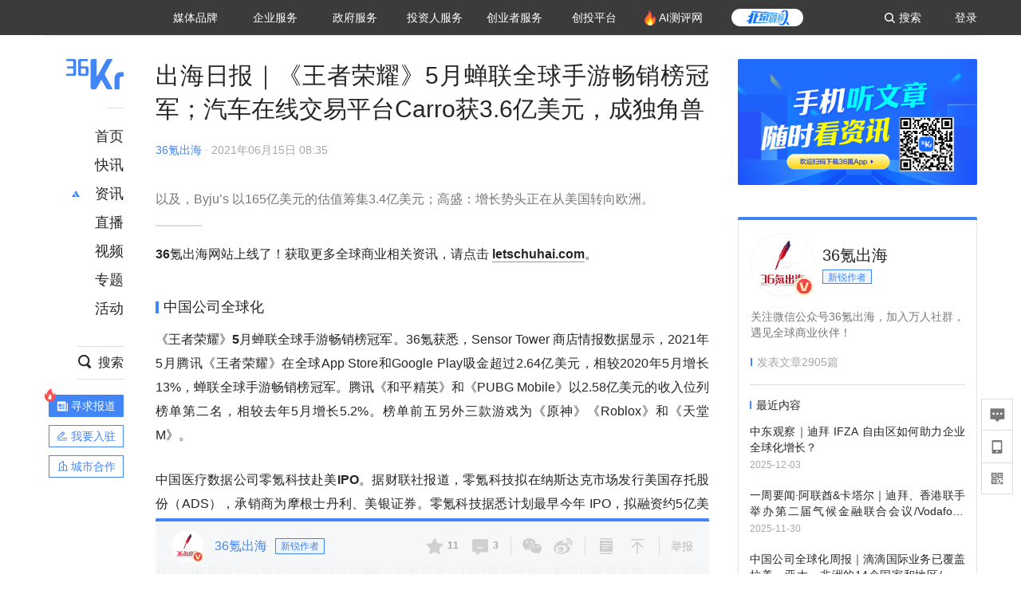

--- FILE ---
content_type: text/html; charset=utf-8
request_url: https://36kr.com/p/1269323779380867
body_size: 27921
content:
<!doctype html>
<html data-path="/p/:id">
<head>
    <meta charset="UTF-8">
    <meta name="viewport"
          content="width=device-width, user-scalable=no, initial-scale=1.0, maximum-scale=1.0, minimum-scale=1.0, viewport-fit=cover">
    <meta http-equiv="X-UA-Compatible" content="ie=edge">
    <meta name="og:url" content="https://36kr.com/p/1269323779380867"><meta name="og:type" content="article"><meta property="article:published_time" content="2025-12-07T10:43:20+08:00"><meta data-react-helmet="true" name="baidu-site-verification" content="ET7tYDCqIv"/><meta data-react-helmet="true" name="shenma-site-verification" content="8d43b014716644e38cc8fff2051c47a0_1623316092"/><meta data-react-helmet="true" name="360-site-verification" content="b14201a8708468357bd6fab4ad556b78"/><meta data-react-helmet="true" name="sogou_site_verification" content="5ZZdpkOf3U"/><meta data-react-helmet="true" name="renderer" content="webkit"/><meta data-react-helmet="true" name="apple-mobile-web-app-title" content="Title"/><meta data-react-helmet="true" name="apple-mobile-web-app-capable" content="yes"/><meta data-react-helmet="true" name="apple-mobile-web-app-status-bar-style" content="black"/><meta data-react-helmet="true" name="HandheldFriendly" content="True"/><meta data-react-helmet="true" name="MobileOptimized" content="320"/><meta data-react-helmet="true" name="applicable-device" content="pc"/><meta data-react-helmet="true" name="format-detection" content="telephone=no"/><meta data-react-helmet="true" property="og:description" content="以及，Byju’s 以165亿美元的估值筹集3.4亿美元；高盛：增长势头正在从美国转向欧洲。"/><meta data-react-helmet="true" property="og:image" content="https://img.36krcdn.com/20210615/v2_e8d4672c27814b7196989266db685dd2_img_png"/><meta data-react-helmet="true" property="og:title" content="出海日报｜《王者荣耀》5月蝉联全球手游畅销榜冠军；汽车在线交易平台Carro获3.6亿美元，成独角兽-36氪"/><meta data-react-helmet="true" name="description" content="以及，Byju’s 以165亿美元的估值筹集3.4亿美元；高盛：增长势头正在从美国转向欧洲。"/><meta data-react-helmet="true" name="keywords" content="王者荣耀"/>
    <title data-react-helmet="true">出海日报｜《王者荣耀》5月蝉联全球手游畅销榜冠军；汽车在线交易平台Carro获3.6亿美元，成独角兽-36氪</title>
    <link href="//staticx.36krcdn.com/36kr-web/static/app.1ca7395c.css" rel="stylesheet" />
    <link rel="stylesheet" type="text/css" href="//staticx.36krcdn.com/36kr-web/static/article.b5731980.css">
    
    <link data-react-helmet="true" href="/favicon.ico" rel="shortcut icon" type="image/vnd.microsoft.icon"/><link data-react-helmet="true" rel="dns-prefetch" href="//sta.36krcdn.com"/><link data-react-helmet="true" rel="dns-prefetch" href="//pic.36krcdn.com"/><link data-react-helmet="true" rel="dns-prefetch" href="//static.36krcdn.com"/><link data-react-helmet="true" rel="dns-prefetch" href="//img.36krcdn.com"/><link data-react-helmet="true" rel="dns-prefetch" href="//file.36krcdn.com"/><link data-react-helmet="true" rel="alternate" media="only screen and(max-width: 640px)" href="https://m.36kr.com/p/1269323779380867"/><link data-react-helmet="true" rel="canonical" href="https://36kr.com/p/1269323779380867"/><script data-react-helmet="true" >
      window.WEIXINSHARE = {
        shareTitle: "36氪_让一部分人先看到未来",
        shareImg: "https://img.36krcdn.com/20191024/v2_1571894049839_img_jpg",
        imgUrl: "https://img.36krcdn.com/20191024/v2_1571894049839_img_jpg",
        shareDesc: "36氪为您提供创业资讯、科技新闻、投融资对接、股权投资、极速融资等创业服务，致力成为创业者可以依赖的创业服务平台，为创业者提供最好的产品和服务。"
      }
    </script><script data-react-helmet="true" >
      // sem 统计代码
      var _hmt= _hmt||[];
      (function(){
        var hm = document.createElement("script");
        hm.src = "https://hm.baidu.com/hm.js?1684191ccae0314c6254306a8333d090";
        var s = document.getElementsByTagName("script")[0];
        s.parentNode.insertBefore(hm,s);
      })();
    </script><script data-react-helmet="true" >
      //百度统计代码
      var _hmt = _hmt || [];
      (function () {
          var hm = document.createElement('script');
          hm.src = "https://hm.baidu.com/hm.js?713123c60a0e86982326bae1a51083e1";
          var s = document.getElementsByTagName('script')[0];
          s.parentNode.insertBefore(hm, s);
      })();
    </script><script data-react-helmet="true" >
        // 给百度seo主动推送,  文明确认
        (function () {
          var bp = document.createElement('script');
          var curProtocol = window.location.protocol.split(':')[0];
          if (curProtocol === 'https') {
            bp.src = 'https://zz.bdstatic.com/linksubmit/push.js';
          }
          else {
            bp.src = 'http://push.zhanzhang.baidu.com/push.js';
          }
          var s = document.getElementsByTagName("script")[0];
          s.parentNode.insertBefore(bp, s);
        })();
      </script><script data-react-helmet="true" >
        // 神策统计代码
        (function(para) {
          var p = para.sdk_url, n = para.name, w = window, d = document, s = 'script',x = null,y = null;
          w['sensorsDataAnalytic201505'] = n;
          w[n] = w[n] || function(a) {return function() {(w[n]._q = w[n]._q || []).push([a, arguments]);}};
          var ifs = ['track','quick','register','registerPage','registerOnce','trackSignup', 'trackAbtest', 'setProfile','setOnceProfile','appendProfile', 'incrementProfile', 'deleteProfile', 'unsetProfile', 'identify','login','logout','trackLink','clearAllRegister','getAppStatus'];
          for (var i = 0; i < ifs.length; i++) {
            w[n][ifs[i]] = w[n].call(null, ifs[i]);
          }
          if (!w[n]._t) {
            x = d.createElement(s), y = d.getElementsByTagName(s)[0];
            x.async = 1;
            x.src = p;
            x.setAttribute('charset','UTF-8');
            y.parentNode.insertBefore(x, y);
            w[n].para = para;
          }
        })({
          sdk_url: 'https://static.sensorsdata.cn/sdk/1.12.5/sensorsdata.min.js',
          heatmap_url: 'https://static.sensorsdata.cn/sdk/1.12.5/heatmap.min.js',
          name: 'sa',
          web_url: 'https://data.corp.36kr.com/',
          server_url: "https://36kr.com/global/sensors/sa/sa",
          heatmap:{
            //default 表示开启，自动采集 $WebClick 事件，可以设置 'not_collect' 表示关闭。
            clickmap:'default',
            //default 表示开启，自动采集 $WebStay 事件，可以设置 'not_collect' 表示关闭。
            scroll_notice_map:'default'
          },
          source_type: {
            search: ['//baidu.com', 'cn.bing.com', '//sm.cn', 'quark.sm.cn'],
            social: ['.facebook.com'],
          },
          show_log: false,
        });
        (function(){
          const cookies = {};
          document.cookie.split('; ').forEach((c) => {
            const key = c.split('=')[0];
            const value = c.split('=')[1];
            cookies[key] = value;
          });
          const userid = cookies["userId"];
          const cid = cookies["kr_stat_uuid"];
          if (userid) {
            sa.login(userid);
          } else {
            sa.login(cid);
          }

          sa.quick('autoTrack');
        })();
      </script><script data-react-helmet="true" >
      window.WEIXINSHARE = {
        shareTitle: "出海日报｜《王者荣耀》5月蝉联全球手游畅销榜冠军；汽车在线交易平台Carro获3.6亿美元，成独角兽-36氪",
        shareImg: "https://img.36krcdn.com/20210615/v2_e8d4672c27814b7196989266db685dd2_img_png",
        imgUrl: "https://img.36krcdn.com/20210615/v2_e8d4672c27814b7196989266db685dd2_img_png",
        shareDesc: "以及，Byju’s 以165亿美元的估值筹集3.4亿美元；高盛：增长势头正在从美国转向欧洲。"
      }
    </script><script data-react-helmet="true" >
      (function () {
        var bp = document.createElement('script');
        var curProtocol = window.location.protocol.split(':')[0];
        if (curProtocol === 'https') {
          bp.src = 'https://zz.bdstatic.com/linksubmit/push.js';
        }
        else {
          bp.src = 'http://push.zhanzhang.baidu.com/push.js';
        }
        var s = document.getElementsByTagName("script")[0];
        s.parentNode.insertBefore(bp, s);
      })();
      </script><script data-react-helmet="true" >
        window.onload = function () {
          if (window.appletSa || sessionStorage.getItem('appletSa')) {
            sessionStorage.setItem('appletSa', window.appletSa || sessionStorage.getItem('appletSa'))
            sa.track('MediaPageVIew', {media_event_value: window.appletSa})
          }
        }
      </script><script>var __assign = (this && this.__assign) || function () {
    __assign = Object.assign || function(t) {
        for (var s, i = 1, n = arguments.length; i < n; i++) {
            s = arguments[i];
            for (var p in s) if (Object.prototype.hasOwnProperty.call(s, p))
                t[p] = s[p];
        }
        return t;
    };
    return __assign.apply(this, arguments);
};
// 埋点需求详情 https://shimo.im/sheets/aJg66OpLVX0PGC28/
/*****工具方法*****/
function isNumber(path) {
    return !isNaN(Number(path));
}
function isObj(key) {
    return typeof key === 'object';
}
/**
 * 判断obj中是否有key这个属性
 * @param obj {object}
 * @param key {string}
 */
function objHasKey(obj, key) {
    return obj.hasOwnProperty(key);
}
/**
 * @param {{
  *  control: Boolean,
  *  key: string,
  *  value: string,
  *  data?: obj,
  *  elseValue?: string
  * }} option
  *
  * 参数说明：
  * control 判断条件
  * data 最终返回的对象
  * key 添加到data中的属性
  * value 要添加的值
  * elseValue 如果control不成立，添加到data的值 传入此参数则添加，不传则不会添加
  */
function setProperty(option) {
    var _a = option.data, data = _a === void 0 ? {} : _a, key = option.key, value = option.value, control = option.control, elseValue = option.elseValue;
    if (control) {
        data[key] = value;
    }
    else if (elseValue) {
        data[key] = elseValue;
    }
    return data;
}
function getClass(attributes) {
    var classObj = attributes.class || {};
    return classObj.value || "";
}
var Platform;
(function (Platform) {
    Platform["H5"] = "H5";
    Platform["WEB"] = "web";
})(Platform || (Platform = {}));
;
function judgePlatform(userAgent) {
    if (!userAgent && typeof window !== 'undefined') {
        userAgent = navigator.userAgent;
    }
    if (!userAgent)
        return Platform.WEB;
    if (userAgent.match(/iPad|iPhone/i)) {
        return Platform.H5;
    }
    else if (userAgent.match(/Android/i)) {
        return Platform.H5;
    }
    return Platform.WEB;
}
/*****工具方法end*****/
/**
 * 统计点击跳转外链的数据
 * 包括media_content_id、media_event_value、source_id、media_source
 * @param {String} hrefValue
 */
function externalLink(hrefValue) {
    var data = {};
    var externalLinkList = [
        { pathKey: '/', mediaSourceValue: 'page_home' },
        { pathKey: 'p', mediaSourceValue: 'article' },
        { pathKey: 'newsflashes', mediaSourceValue: 'newsflash', subPathNotNumMediaSourceValue: 'page_newsflashes' },
        { pathKey: 'topics', mediaSourceValue: 'topics' },
    ];
    var pathInfo = new PathInfo(window.location.pathname);
    // 记录外链url
    data.media_content_id = hrefValue;
    // 详情页中（当前地址包含ID），含有外链，发送source_id
    Object.assign(data, setProperty({
        control: isNumber(pathInfo.sub),
        key: 'source_id',
        value: pathInfo.sub,
    }));
    // 地方站 外链记录media_event_value
    if (pathInfo.root === 'local') {
        data.media_event_value = 'local_' + pathInfo.sub;
    }
    return Object.assign(data, genMediaSource(externalLinkList, isNumber(pathInfo.sub)));
}
/**
 * 统计点击跳转www.36kr.com内链的数据
 * 根据主站路由规则,分析点击的地址
 * 收集source_id、media_source、media_event_value、media_content_type、media_content_id
 * @param {String} hrefValue
 * @param {String} className 点击的a标签所带class
 */
function internalLink(hrefValue, className) {
    var pageInfo = new PageInfo(hrefValue);
    var data = {};
    /* 聚合页跳转id */
    Object.assign(data, setProperty({
        control: pageInfo.currentPath.sub && isNumber(pageInfo.currentPath.sub) && pageInfo.destPath.sub && isNumber(pageInfo.destPath.sub),
        key: 'source_id',
        value: pageInfo.currentPath.sub,
    }));
    /* 搜索结果、资讯、地方 */
    Object.assign(data, genMediaEventValue(hrefValue));
    // 文章详情含有跳转链接
    Object.assign(data, setProperty({
        control: pageInfo.currentPath.root === 'p' && isNumber(pageInfo.currentPath.sub) && isNumber(pageInfo.destPath.sub),
        key: 'media_source',
        value: 'article',
    }));
    /* 不同页面，进入详情页 */
    Object.assign(data, intoDetailPage(pageInfo.destPath.sub));
    /* 添加media_conten_type 针对相应页面添加属性 */
    Object.assign(data, genContentTypeAndId(hrefValue, className));
    return data;
}
/**
 * 获取media_event_value统一方法
 * 点击搜索结果list和地方站list跳转到详情页
 * @param currentPath
 * @param subHref
 */
function genMediaEventValue(hrefValue) {
    var data = {};
    var key = 'media_event_value';
    var pageInfo = new PageInfo(hrefValue);
    var genMediaEventValueList = [
        { pathKey: 'search', subPathList: [
                { key: 'articles', value: 'search_articles' },
                { key: 'newsflashes', value: 'search_flashnews' },
                { key: 'video', value: 'search_videos' },
                { key: 'monographic', value: 'search_topics' },
                { key: 'user', value: 'search_writer' },
            ] },
        { pathKey: 'information', subPathList: [
                'web_news', 'contact', 'enterpriseservice', 'happy_life', 'travel',
                'real_estate', 'web_recommend', 'technology', { key: 'zhichang', value: 'web_zhichang' }, 'innovate',
            ] },
        { pathKey: 'local' }
    ];
    for (var _i = 0, genMediaEventValueList_1 = genMediaEventValueList; _i < genMediaEventValueList_1.length; _i++) {
        var pathItem = genMediaEventValueList_1[_i];
        if (pageInfo.currentPath.root === pathItem.pathKey) {
            if (pageInfo.currentPath.root === 'local') {
                // 城市
                data.media_event_value = 'local_' + pageInfo.currentPath.sub;
            }
            else {
                for (var _a = 0, _b = pathItem.subPathList; _a < _b.length; _a++) {
                    var subPathItem = _b[_a];
                    var value = isObj(subPathItem) ? subPathItem.value : subPathItem;
                    var subPathKey = isObj(subPathItem) ? subPathItem.key : subPathItem;
                    if (pageInfo.currentPath.sub === subPathKey) {
                        Object.assign(data, setProperty({
                            control: isNumber(pageInfo.destPath.sub),
                            key: key,
                            value: value,
                        }));
                    }
                }
            }
        }
    }
    return data;
}
/**
 * 不同页面点击详情链接跳转到详情页，添加media_source
 * @param subHref
 */
function intoDetailPage(subHref) {
    var pathInfo = new PathInfo(window.location.pathname);
    var intoDetailPageList = [
        { pathKey: '/', mediaSourceValue: 'page_home' },
        { pathKey: '/video', mediaSourceValue: 'page_video' },
        { pathKey: '/topics', mediaSourceValue: 'page_topics' },
        { pathKey: 'newsflashes', control: isNumber(pathInfo.sub), mediaSourceValue: 'newsflash', subPathNotNumMediaSourceValue: 'page_newsflashes' },
        { pathKey: 'information', mediaSourceValue: 'page_information' },
        { pathKey: 'search', mediaSourceValue: 'page_search' },
        { pathKey: 'Calendar', mediaSourceValue: 'calendar' },
        { pathKey: 'user', mediaSourceValue: 'user' },
        { pathKey: 'motif', mediaSourceValue: 'motif' },
        { pathKey: 'topics', mediaSourceValue: 'topics' },
        { pathKey: 'video', mediaSourceValue: 'video' },
        { pathKey: 'audio', mediaSourceValue: 'audio' },
    ];
    return genMediaSource(intoDetailPageList, isNumber(subHref));
}
/**
 * 获取media_source统一方法
 * 记录从何处跳转到的详情页
 * @param pathList
 * @param control
 */
function genMediaSource(pathList, control) {
    var pathInfo = new PathInfo(window.location.pathname);
    var key = 'media_source';
    var data = {};
    for (var _i = 0, pathList_1 = pathList; _i < pathList_1.length; _i++) {
        var pathItem = pathList_1[_i];
        if (pathInfo.path === pathItem.pathKey) {
            data.media_source = pathItem.mediaSourceValue;
        }
        else if (pathInfo.root === pathItem.pathKey && pathInfo.sub) {
            Object.assign(data, setProperty({
                control: objHasKey(pathItem, 'control') ? pathItem.control : control,
                key: key,
                value: pathItem.mediaSourceValue,
                elseValue: pathItem.subPathNotNumMediaSourceValue || null,
            }));
        }
    }
    return data;
}
/**
 * 记录跳转到的具体内容类型和具体内容id
 * @param hrefValue
 * @param className
 */
function genContentTypeAndId(hrefValue, className) {
    // 设置media_content_type和media_content_id
    var pageInfo = new PageInfo(hrefValue);
    var genContentTypeAndIdList = [
        {
            key: 'p',
            setData: {
                media_content_type: 'article',
                media_content_id: pageInfo.destPath.sub,
            }
        },
        {
            key: 'newsflashes',
            setData: {
                media_content_type: 'flashnews',
                media_content_id: pageInfo.destPath.sub,
            }
        },
        {
            key: 'video',
            setData: {
                media_content_type: 'video',
                media_content_id: pageInfo.destPath.sub,
            }
        },
        {
            key: 'v-video',
            setData: {
                media_content_type: 'video_portrait',
                media_content_id: pageInfo.destPath.sub,
            }
        },
        {
            key: 'topics',
            setData: {
                media_content_type: 'topic',
                media_content_id: pageInfo.destPath.sub,
            }
        },
        {
            key: 'motif',
            setData: {
                media_content_type: (function () {
                    // TODO 这里声明了一个自执行函数，判断是否为商业主题后，给media_conten_type不同的值，可否优化?
                    var isMotifList = pageInfo.currentPath.root === 'motif-catalog' && pageInfo.currentPath.sub === 'recomend';
                    var isHomeEntry = className.includes('businessMotifHome-main-item-top-a');
                    var isBusinessMotif = isMotifList || isHomeEntry;
                    return isBusinessMotif ? 'business_motif' : 'motif';
                })(),
                media_content_id: pageInfo.destPath.sub,
            }
        },
        {
            key: 'user',
            setData: {
                media_content_type: 'user',
                media_content_id: pageInfo.destPath.sub,
            }
        },
        {
            key: 'column',
            setData: {
                media_content_type: 'audio',
                media_content_id: pageInfo.destPath.sub,
            }
        },
    ];
    var data = {};
    if (!isNumber(pageInfo.destPath.sub))
        return data;
    for (var _i = 0, genContentTypeAndIdList_1 = genContentTypeAndIdList; _i < genContentTypeAndIdList_1.length; _i++) {
        var hrefItem = genContentTypeAndIdList_1[_i];
        if (pageInfo.destPath.root === hrefItem.key) {
            data = hrefItem.setData;
        }
    }
    return data;
}
/**
 * 根据高阶组件中，向a标签插入的属性
 * 收集对应的广告信息 和 从哪个具体推荐位跳转到的详情页
 * 对应的广告信息有
 * @param elementTarget 点击的a标签
 */
function genPropertyAccordingToAttribute(elementTarget) {
    // 推荐位跳转到详情页
    var operation_list = elementTarget.getAttribute('sensors_operation_list');
    // 运营位上具体第几帧、第几位、日签的日期
    var index_num = elementTarget.getAttribute('sensors_index_num');
    // 广告事件： 1、曝光  2、点击
    var operate_type = elementTarget.getAttribute('sensors_operate_type');
    // 具体广告位置id
    var position_id = elementTarget.getAttribute('sensors_position_id');
    // 具体广告的plan_id
    var plan_id = elementTarget.getAttribute('sensors_media_content_id');
    var genPropertyAccordingToAttributeList = [
        {
            control: operation_list === 'page_flow' && window.location.pathname === '/',
            key: 'operation_list',
            value: 'latest_articles',
            elseValue: 'page_flow'
        },
        {
            control: operation_list === 'banner',
            key: 'operation_list',
            value: 'banner'
        },
        {
            control: operation_list === 'banner_right',
            key: 'operation_list',
            value: 'banner_right'
        },
        {
            control: operation_list === 'author_latest_article',
            key: 'operation_list',
            value: 'author_latest_article'
        },
        {
            control: operation_list === 'specialtopic_recommend',
            key: 'operation_list',
            value: 'specialtopic_recommend'
        },
        {
            control: operation_list === 'video_recommend',
            key: 'operation_list',
            value: 'video_recommend'
        },
        {
            control: operation_list === 'dailyword',
            key: 'operation_list',
            value: 'dailyword'
        },
        {
            control: operation_list === 'latest_newsflash',
            key: 'operation_list',
            value: 'latest_newsflash'
        },
        {
            control: operation_list === 'business_motif',
            key: 'operation_list',
            value: 'business_motif'
        },
        {
            control: operation_list === 'hotlist',
            key: 'operation_list',
            value: 'hotlist'
        },
        {
            control: operation_list === 'latest_videos',
            key: 'operation_list',
            value: 'latest_videos'
        },
        {
            control: operation_list === 'recommend_motif',
            key: 'operation_list',
            value: 'recommend_motif'
        },
        {
            control: operation_list === 'hot_author',
            key: 'operation_list',
            value: 'hot_author'
        },
        {
            control: operation_list === 'next_card',
            key: 'operation_list',
            value: 'next_card'
        },
        {
            control: index_num,
            key: 'media_index_number',
            value: index_num
        },
        {
            control: operate_type,
            key: 'operate_type',
            value: operate_type
        },
        {
            control: position_id,
            key: 'position_id',
            value: position_id
        },
        {
            control: plan_id,
            key: 'media_content_id',
            value: plan_id
        },
        {
            control: operate_type || position_id,
            key: 'media_content_type',
            value: 'ad'
        },
        {
            control: position_id === '827' || operation_list === 'home_top',
            key: 'operation_list',
            value: 'home_top'
        },
        {
            control: position_id === '817',
            key: 'operation_list',
            value: 'article_bottom'
        },
        {
            control: position_id === '835',
            key: 'operation_list',
            value: 'comment_bottom'
        },
    ];
    var data = {};
    for (var _i = 0, genPropertyAccordingToAttributeList_1 = genPropertyAccordingToAttributeList; _i < genPropertyAccordingToAttributeList_1.length; _i++) {
        var infoItem = genPropertyAccordingToAttributeList_1[_i];
        Object.assign(data, setProperty(infoItem));
    }
    return data;
}
// 暴露给神策api的方法，此方法返回的object，神策会统一收集上报
function manualMain(elementTarget) {
    if (elementTarget.tagName.toLowerCase() !== 'a')
        throw Error('目前只收集点击a标签所跳转的信息');
    // TODO: 需要区分H5还是web
    var data = {
        platform: judgePlatform(window &&
            window.initialState &&
            window.initialState.navigator &&
            window.initialState.navigator.userAgent)
    };
    var attributes = elementTarget.attributes;
    var hrefObj = attributes.href || {};
    var className = getClass(attributes);
    var hrefValue = hrefObj.value || "";
    if ((/(http|ftp|https):\/\//.test(hrefValue) && !hrefValue.includes('36kr.com')) ||
        (/(http|ftp|https):\/\//.test(hrefValue) && hrefValue.includes('36kr.com/api/ad/'))) {
        Object.assign(data, externalLink(hrefValue));
    }
    else {
        var internalLinkHrefValue = hrefValue;
        if (hrefValue.includes('36kr.com'))
            internalLinkHrefValue = hrefValue.split('36kr.com')[1];
        Object.assign(data, internalLink(internalLinkHrefValue, className));
    }
    // 通过标签属性，添加相关信息
    Object.assign(data, genPropertyAccordingToAttribute(elementTarget));
    return data;
}
/**
 * 根据传入的地址生成路径信息
 */
var PathInfo = /** @class */ (function () {
    function PathInfo(path) {
        this.path = path;
        var pathArr = path.split('/').filter(function (x) { return x !== ""; });
        this.root = pathArr[0];
        this.sub = pathArr[1];
    }
    return PathInfo;
}());
// 分析当前地址和传入的地址，生成当前页面的地址信息，方便业务中的数据分析
var PageInfo = /** @class */ (function () {
    function PageInfo(href) {
        this.destPath = __assign({}, new PathInfo(href), new SourcePath(href));
        this.currentPath = __assign({}, new PathInfo(window.location.pathname), new SourcePath(window.location.pathname));
    }
    return PageInfo;
}());
var SourcePath = /** @class */ (function () {
    function SourcePath(href) {
        this.group = SourcePath.groupFn(href);
    }
    SourcePath.groupFn = function (href) {
        var pathInfo = new PathInfo(href);
        if (pathInfo.sub && isNumber(pathInfo.sub)) {
            return 'content';
        }
        else {
            return 'default';
        }
    };
    return SourcePath;
}());
// 区分埋点的“关键事件”
function getCaseKey(data) {
    if (data.hasOwnProperty('operate_type') ||
        data.hasOwnProperty('position_id')) {
        return 'MediaWebAD';
    }
    else {
        return 'MediaWebRead';
    }
}
function coverTagAClickEvent() {
    // document.querySelectorAll('a').forEach(item => {
    document.getElementById('app').addEventListener('click', function (e) {
        // 兼容性处理
        var event = e || window.event;
        var eventPath = event.path || [];
        var target = eventPath.filter(function (x) {
            return x && x.nodeName && x.nodeName.toLocaleLowerCase() === 'a';
        });
        // 判断是否匹配目标元素
        if (target.length !== 0) {
            var elementTarget = target[target.length - 1];
            if (elementTarget.getAttribute('sensors_do_not_send_data'))
                return;
            var targetValue_1 = elementTarget.getAttribute('target');
            var targetHref = elementTarget.getAttribute('href');
            var url_1 = elementTarget.href;
            var data = manualMain(elementTarget);
            if (!targetHref)
                return;
            if (!targetValue_1)
                e.preventDefault();
            if (window.sa && window.sa.track) {
                window.sa.track(getCaseKey(data), data, function () {
                    if (!targetValue_1)
                        location.href = url_1;
                });
            }
            else {
                if (!targetValue_1)
                    location.href = url_1;
            }
        }
    });
    // });
}
// 手动埋点内容
window.onload = function () {
    setTimeout(function () {
        coverTagAClickEvent();
    }, 0);
};

//# sourceMappingURL=main.js.map
</script>
</head>
<body>
<div id="app"><div class="kr-article-box"><div class="box-kr-article-new-y"><div class="kr-layout"><div></div><div class="kr-layout-main clearfloat"><div class="kr-header " style="opacity:1;transform:translateY(-0px)"><div class="kr-header-main "><div class="kr-header-content"><div class="user-login" style="display:none"><img alt="" class="user-pic"/><div class="pull-down"><a class="ellipsis-1 user-name" title="" href="/usercenter/basicinfo" target="_blank" rel="noopener noreferrer"></a><a class="ellipsis-1 " title="账号设置" href="/usercenter/account-password" target="_blank" rel="noopener noreferrer">账号设置</a><a class="ellipsis-1 " title="我的关注" href="/usercenter/follow" target="_blank" rel="noopener noreferrer">我的关注</a><a class="ellipsis-1 " title="我的收藏" href="/usercenter/favorite" target="_blank" rel="noopener noreferrer">我的收藏</a><a class="ellipsis-1 " title="申请的报道" href="/seek-report-new?tabKey=2" target="_blank" rel="noopener noreferrer">申请的报道</a><a class="ellipsis-1 " title="退出登录" target="_blank" rel="noopener noreferrer">退出登录</a></div></div><div class="user-login" style="display:inline-block"><div class="text">登录</div></div><div class="kr-header-search-entry clearfloat"><div class="search-button"><span class="search-icon"></span><span class="search-text weight-bold">搜索</span></div></div><div><ul class="business-nav"><li class="nav-wrapper nav-wrapper-two-col"><div class="sub-nav-wrapper" style="transform:scaleY(0.11764705882352941);transition-duration:0.7083333333333334s"><div class="sub-nav-item"><a class="sub-nav-name " href="https://img.36krcdn.com/hsossms/20230605/v2_384be8e4c1e942a28cf13a2e427fe211@18900718_oswg78404oswg320oswg320_img_png" target="_blank" rel="noopener noreferrer"><span>36氪Auto</span></a></div><div class="sub-nav-item"><a class="sub-nav-name " href="https://img.36krcdn.com/hsossms/20230605/v2_636063907bdc44389b46e7db9c761a38@18900718_oswg62424oswg320oswg320_img_png" target="_blank" rel="noopener noreferrer"><span>数字时氪</span></a></div><div class="sub-nav-item"><a class="sub-nav-name " href="https://img.36krcdn.com/hsossms/20230210/v2_38d1cdabc8404b00806de58cbedb3b7b_oswg27031oswg320oswg320_img_png" target="_blank" rel="noopener noreferrer"><span>未来消费</span></a></div><div class="sub-nav-item"><a class="sub-nav-name " href="https://img.36krcdn.com/hsossms/20230605/v2_da74c43ba887426f8fbccaede691b844@18900718_oswg76573oswg320oswg320_img_png" target="_blank" rel="noopener noreferrer"><span>智能涌现</span></a></div><div class="sub-nav-item"><a class="sub-nav-name " href="https://img.36krcdn.com/hsossms/20230209/v2_8c2233c88a854c6496ff4f7842a9f9dd_oswg17629oswg320oswg320_img_png" target="_blank" rel="noopener noreferrer"><span>未来城市</span></a></div><div class="sub-nav-item"><a class="sub-nav-name " href="https://img.36krcdn.com/hsossms/20230605/v2_632f36f1c5904a539a1e57efe4497e3a@18900718_oswg63630oswg320oswg320_img_png" target="_blank" rel="noopener noreferrer"><span>启动Power on</span></a></div><div class="sub-nav-item"><a class="sub-nav-name " href="http://letschuhai.com" target="_blank" rel="noopener noreferrer"><span>36氪出海</span></a></div><div class="sub-nav-item"><a class="sub-nav-name " href="https://img.36krcdn.com/hsossms/20230605/v2_89fa42090fae495ca5e45ba921ee42ff@18900718_oswg65306oswg320oswg320_img_png" target="_blank" rel="noopener noreferrer"><span>36氪研究院</span></a></div><div class="sub-nav-item"><a class="sub-nav-name " href="https://img.36krcdn.com/hsossms/20231204/v2_3b8447ffdda24a38a30fd839fd934baa@000000_oswg40121oswg430oswg430_img_jpeg" target="_blank" rel="noopener noreferrer"><span>潮生TIDE</span></a></div><div class="sub-nav-item"><a class="sub-nav-name " href="https://img.36krcdn.com/hsossms/20230605/v2_c4720503500642d294b5be04064ef870@18900718_oswg58529oswg320oswg320_img_png" target="_blank" rel="noopener noreferrer"><span>36氪企服点评</span></a></div><div class="sub-nav-item"><a class="sub-nav-name " href="https://img.36krcdn.com/hsossms/20230209/v2_d6d3f8b57fa04507915c48adf0f9620d_oswg16586oswg320oswg320_img_png" target="_blank" rel="noopener noreferrer"><span>36氪财经</span></a></div><div class="sub-nav-item"><a class="sub-nav-name " href="https://img.36krcdn.com/hsossms/20230605/v2_efc94b0cce7043dbac883c1dfe00c810@18900718_oswg57046oswg320oswg320_img_png" target="_blank" rel="noopener noreferrer"><span>职场bonus</span></a></div><div class="sub-nav-item"><a class="sub-nav-name " href="https://img.36krcdn.com/hsossms/20230209/v2_9eb02027be264174b61b9d49c391ca75_oswg15571oswg320oswg320_img_png" target="_blank" rel="noopener noreferrer"><span>36碳</span></a></div><div class="sub-nav-item"><a class="sub-nav-name " href="https://img.36krcdn.com/hsossms/20230605/v2_86f220b69e164751946d583b5472c857@18900718_oswg97988oswg320oswg320_img_png" target="_blank" rel="noopener noreferrer"><span>后浪研究所</span></a></div><div class="sub-nav-item"><a class="sub-nav-name " href="https://img.36krcdn.com/hsossms/20230209/v2_0c6a697748b54beea356d6e1f1fcec5f_oswg17066oswg320oswg320_img_png" target="_blank" rel="noopener noreferrer"><span>暗涌Waves</span></a></div><div class="sub-nav-item"><a class="sub-nav-name " href="https://img.36krcdn.com/hsossms/20230209/v2_2f845ed16244458d8887a5526c63c6d6_oswg17346oswg320oswg320_img_png" target="_blank" rel="noopener noreferrer"><span>硬氪</span></a></div><div class="sub-nav-item"><a class="sub-nav-name " href="https://img.36krcdn.com/hsossms/20251118/v2_d5e97c1ebb974011b0117c1338a9c747@000000_oswg146520oswg1280oswg1280_img_jpg" target="_blank" rel="noopener noreferrer"><span>氪睿研究院</span></a></div></div><div class="nav-label  "><span>媒体品牌</span></div></li><li class="nav-wrapper "><div class="sub-nav-wrapper" style="transform:scaleY(0.25);transition-duration:0.3333333333333333s"><div class="sub-nav-item"><a class="sub-nav-name " href="https://q.36kr.com" target="_blank" rel="noopener noreferrer"><span>企业号</span></a></div><div class="sub-nav-item"><a class="sub-nav-name " href="https://www.36dianping.com/" target="_blank" rel="noopener noreferrer"><span>企服点评</span></a></div><div class="sub-nav-item"><a class="sub-nav-name " href="https://36kr.com/academe" target="_blank" rel="noopener noreferrer"><span>36Kr研究院</span></a></div><div class="sub-nav-item"><a class="sub-nav-name " href="https://innovation.36kr.com" target="_blank" rel="noopener noreferrer"><span>36Kr创新咨询</span></a></div></div><div class="nav-label  "><span>企业服务</span></div></li><li class="nav-wrapper "><div class="sub-nav-wrapper" style="transform:scaleY(0.5);transition-duration:0.16666666666666666s"><div class="sub-nav-item"><a class="sub-nav-name " href="https://www.36kr.com/p/2492318105786505" target="_blank" rel="noopener noreferrer"><span>核心服务</span></a></div><div class="sub-nav-item"><a class="sub-nav-name " href="https://36kr.com/policy" target="_blank" rel="noopener noreferrer"><span>城市之窗</span></a></div></div><div class="nav-label  "><span>政府服务</span></div></li><li class="nav-wrapper "><div class="sub-nav-wrapper" style="transform:scaleY(0.16666666666666666);transition-duration:0.5s"><div class="sub-nav-item"><a class="sub-nav-name " href="https://topics.36kr.com/topic/1645523444931974" target="_blank" rel="noopener noreferrer"><span>创投发布</span></a></div><div class="sub-nav-item"><a class="sub-nav-name " href="https://36kr.com/LPlan" target="_blank" rel="noopener noreferrer"><span>LP源计划</span></a></div><div class="sub-nav-item"><a class="sub-nav-name " href="https://36kr.com/VClub" target="_blank" rel="noopener noreferrer"><span>VClub</span></a></div><div class="sub-nav-item"><a class="sub-nav-name " href="https://36kr.com/organization/" target="_blank" rel="noopener noreferrer"><span>VClub投资机构库</span></a></div><div class="sub-nav-item"><a class="sub-nav-name " href="https://36kr.com/topics/1620276089894403" target="_blank" rel="noopener noreferrer"><span>投资机构职位推介</span></a></div><div class="sub-nav-item"><a class="sub-nav-name " href="https://pitchhub.36kr.com/audit-investor" target="_blank" rel="noopener noreferrer"><span>投资人认证</span></a></div></div><div class="nav-label  "><span>投资人服务</span></div></li><li class="nav-wrapper "><div class="sub-nav-wrapper" style="transform:scaleY(0.25);transition-duration:0.3333333333333333s"><div class="sub-nav-item"><a class="sub-nav-name " href="https://36kr.com/seek-report-new" target="_blank" rel="noopener noreferrer"><span>寻求报道</span></a></div><div class="sub-nav-item"><a class="sub-nav-name " href="https://img.36krcdn.com/hsossms/20230209/v2_95565530d4d94dc4ad904f3131c7b690_oswg23055oswg320oswg320_img_png" target="_blank" rel="noopener noreferrer"><span>36氪Pro</span></a></div><div class="sub-nav-item"><a class="sub-nav-name " href="https://topics.36kr.com/topic/1961250130199045" target="_blank" rel="noopener noreferrer"><span>创投氪堂</span></a></div><div class="sub-nav-item"><a class="sub-nav-name " href="https://36kr.com/project-form/settled" target="_blank" rel="noopener noreferrer"><span>企业入驻</span></a></div></div><div class="nav-label  "><span>创业者服务</span></div></li><li class="nav-wrapper "><div class="sub-nav-wrapper" style="transform:scaleY(Infinity);transition-duration:0s"></div><div class="nav-label  "><span>创投平台</span></div></li><li class="nav-wrapper "><div class="sub-nav-wrapper" style="transform:scaleY(Infinity);transition-duration:0s"></div><div class="nav-label  isHot"><span>AI测评网</span></div></li></ul></div><div class="wise-entry-box"><div class="wise-entry-box-box"><a href="https://36kr.com/topics/799051634713857" class="wise-entry-one" target="_blank" rel="noopener noreferrer"> </a><a href="http://www.bjjubao.org.cn/node_1606.html" class="wise-entry-two" target="_blank" rel="noopener noreferrer"> </a><a href="ttps://36kr.com/topics/799051634713857" class="wise-entry-three" target="_blank" rel="noopener noreferrer"> </a></div></div></div></div></div><div class="main-left"><div class="kr-sider-wrapper fixed " style="transform:translate(0, -0px) translateZ(0);top:44px"><div class="kr-sider "><a href="/" class="go-home clearfloat"><div class="logo"></div></a><div class="kr-sider-shadow-wrapper clearfloat"><div class="line"></div><ul class="kr-channel-nav"><li class="channel-item"><div class="sub-title"><a class="name weight-bold " href="/" id="home">首页</a></div></li><li class="channel-item"><div class="sub-title"><a class="name weight-bold " href="/newsflashes/" id="newsflash">快讯</a></div></li><li class="channel-item"><div class="sub-title"><span class="open-icon close"></span><a class="name weight-bold " href="/information/web_news/" id="information">资讯</a></div><div class="sub-list "><ul class="sub-list-right"><li class="sub-item"><a href="/information/web_recommend/" class="">推荐</a></li><li class="sub-item"><a href="/information/ccs/" class="">财经</a></li><li class="sub-item"><a href="/information/AI/" class="">AI</a></li><li class="sub-item"><a href="/information/aireport/" class="">自助报道</a></li><li class="sub-item"><a class="">城市</a></li></ul><ul class="sub-list-left"><li class="sub-item"><a href="/information/web_news/latest/" class="">最新</a></li><li class="sub-item"><a href="/information/contact/" class="">创投</a></li><li class="sub-item"><a href="/information/travel/" class="">汽车</a></li><li class="sub-item"><a href="/information/technology/" class="">科技</a></li><li class="sub-item"><a href="/information/shuzihua/" class="">专精特新</a></li></ul></div></li><li class="channel-item"><div class="sub-title"><a class="name weight-bold " href="/live/channel" id="liveChannel">直播</a></div></li><li class="channel-item"><div class="sub-title"><a class="name weight-bold " href="/video/" id="video">视频</a></div></li><li class="channel-item"><div class="sub-title"><a class="name weight-bold " href="/topics/" id="special-topic">专题</a></div></li><li class="channel-item"><div class="sub-title"><a class="name weight-bold " href="/activity" id="activity">活动</a></div></li><div class="local-list" style="display:none"><span class="triangle"></span></div></ul><div class="kr-search-entry clearfloat"><div class="search-button"><span class="search-icon"></span><span class="search-text weight-bold">搜索</span></div></div><div class="seek-report-wrap"><span class="hot-icon"></span><a href="/seek-report-new?t=1765075400963" class="seek-report" target="_blank" rel="noopener noreferrer nofollow"><span class="seek-report-icon"></span><span class="seek-report-text">寻求报道</span></a></div><div><div class="i-want-contribution"><span class="i-want-contribution-icon"></span><span class="i-want-contribution-text">我要入驻</span></div></div><a href="/station-business" class="station-business" target="_blank" rel="noopener noreferrer nofollow"><span class="station-business-icon"></span><span class="station-business-text">城市合作</span></a></div></div></div></div><div class="main-right "><div class="kr-layout-content"><div class="kr-article"><div class="kr-article-inner"><div class="article-detail-wrapper-box"><div><div class="article-left-container"><div class="article-content"><div class="article-mian-content"><div class="article-wrapper common-width"><div class="common-width"><div><h1 class="article-title margin-bottom-20 common-width">出海日报｜《王者荣耀》5月蝉联全球手游畅销榜冠军；汽车在线交易平台Carro获3.6亿美元，成独角兽</h1><div class="article-title-icon common-width margin-bottom-40"><a class="title-icon-item item-a" href="/user/11918142" target="_blank" rel="nofollow noopener noreferrer">36氪出海</a><span class="title-icon-item item-time"><i>·</i>2021年06月15日 16:35</span></div><div class="summary">以及，Byju’s 以165亿美元的估值筹集3.4亿美元；高盛：增长势头正在从美国转向欧洲。</div></div></div><div class="common-width margin-bottom-20"><div class="common-width content articleDetailContent kr-rich-text-wrapper"><p><strong>36氪出海网站上线了！获取更多全球商业相关资讯，请点击&nbsp;</strong><a target="_blank" rel="noopener noreferrer nofollow" href="https://letschuhai.com/?utm_source=36kr&amp;utm_medium=sayhi&amp;utm_campaign=link"><strong>letschuhai.com</strong></a><strong>。</strong></p>
<h3>中国公司全球化</h3>
<p><strong>《王者荣耀》5月蝉联全球手游畅销榜冠军</strong>。36氪获悉，Sensor Tower 商店情报数据显示，2021年5月腾讯《王者荣耀》在全球App Store和Google Play吸金超过2.64亿美元，相较2020年5月增长13%，蝉联全球手游畅销榜冠军。腾讯《和平精英》和《PUBG Mobile》以2.58亿美元的收入位列榜单第二名，相较去年5月增长5.2%。榜单前五另外三款游戏为《原神》《Roblox》和《天堂M》。</p>
<p><strong>中国医疗数据公司零氪科技赴美IPO</strong>。据财联社报道，零氪科技拟在纳斯达克市场发行美国存托股份（ADS），承销商为摩根士丹利、美银证券。零氪科技据悉计划最早今年 IPO，拟融资约5亿美元。</p>
<p><strong>热门中概股收盘多数上涨，B站涨超3%</strong>。36氪获悉，14日美股收盘，热门中概股多数上涨，阿里巴巴涨超1%，拼多多跌0.3%，京东涨0.34%，百度涨超1%，B站涨超3%，蔚来涨近2%，小鹏汽车涨超2%，理想汽车涨0.46%。</p>
<h3>东南亚</h3>
<p><strong>新加坡汽车在线交易平台 Carro 完成3.6亿美元 C 轮融资，跻身独角兽之列</strong>。据 TechCrunch 报道，本轮融资由软银愿景基金II领投，保险巨头 MSIG，EV Growth、Provident Growth、Inies Capital 等印尼机构参投。据悉，Carro 的主营业务为二手车买卖，业务占比约90%。此外，该平台还提供整车质保服务，业务范围覆盖从保养到报废的全流程，并回收汽车零部件。</p>
<p><strong>Grab 将在年底前完成与特殊目的公司（SPAC）的合并</strong>。据 e27 报道，Grab CEO Anthony Tan 表示，Grab 与一家特殊目的公司的合并有望于今年年底前完成 ，此前对该 SPAC 公司财务状况的审查导致了合并的延迟。据悉，Grab 正考虑于新加坡二次上市，但它目前正专注于赴纳斯达克上市。</p>
<h3>印度</h3>
<p><strong>Byju’s 以165亿美元的估值筹集3.4亿美元</strong>。据 Inc42 报道，本轮融资由瑞银集团、黑石集团、阿布扎比主权财富基金 ADQ、Phoenix Rise-Beacon Holdings 、Zoom 创始人 Eric Yuan 等机构与个人投资者领投。据悉，Byju’s 已超过电子支付巨头 Paytm，成为印度估值最高的初创企业。</p>
<p><strong>印度特殊目的公司 Global Consumer Acquisition Corp 于纳斯达克 IPO 吸金1.7亿美元</strong>。据 Economic Times 报道，这可能是首次与印度相关的 SPAC 筹资。据悉，该公司（GCAC）由私募股权老手 Rohan Ajila 和 Manipal Technologies 董事长 Gautham Pai 领导，专注于消费者领域。</p>
<h3>欧美</h3>
<p><strong>高盛：增长势头正在从美国转向欧洲</strong>。据彭博社报道，高盛表示，增长势头已开始从美国转向欧洲，欧洲 PMI 可能会继续保持强劲势头。欧洲股市最近开始再次跑赢美国。继续推荐选择性的周期/价值板块，但也开始注意到防御性增长领域的机会。高盛表示，最近防御性增长板块表现最好，主要原因在于债券收益率下降、相对估值有吸引力以及在固定收益以外对收益率的追求。</p>
<p><strong>高通：若英伟达收购 ARM 被监管机构阻止，将对投资 ARM 持开放态度</strong>。据财联社报道，美国芯片巨头高通表示，若英国芯片设计公司 ARM 以400亿美元价格出售给英伟达的交易被监管机构阻止，高通将对投资 ARM 持开放态度。高通公司总裁兼候任 CEO 阿蒙称，如果 ARM 目前的所有者软银决定让该公司上市，而非出售给英伟达，那么高通将与行业其他公司一起收购 ARM 的股份。</p>
<p><strong>Dealogic：美国 IPO 募资热潮将至，规模有望创纪录新高</strong>。据第一财经报道，Dealogic 预计今年6-8月美国首次公开募股 IPO 市场的募资规模有望达到400亿美元，这将创下1995年有相关数据以来的历史同期最高纪录。去年同期美国 IPO 筹集到的资金规模为320亿美元。而今年这一潜在的募资规模还没包括通过特殊目的公司（SPAC）筹集的资金。</p>
<h3>中东</h3>
<p><strong>阿联酋风投机构 Shorooq Partners 于开罗开设办公室。</strong>据MENAbytes报道，总部位于阿布扎比的 Shorooq 在一份声明中宣布已在开罗设立办公室，Tamer Azer 将作为埃及合伙人加入这家风投资机构。这将是该风投机构的第四个办公室，其在利雅得和巴林也设立了办公地点。</p>
<h3>非洲</h3>
<p><strong>埃及 B2B 企业 Fatura 完成300万美元 Pre-A 轮融资。</strong>据 WeeTracker 报道，本轮融资由 Sawi Ventures、Arzan VC、Egypt Ventures、EFG-EV、The Cairo Angels 和 Khwarizmi Ventures 领投。Fatura 是一款手机应用程序，可以对接批发商、制造商与多个行业的零售商，运营领域主要为快消品市场。据悉，这家初创公司打算利用这笔资金打造数字支付场景，并将业务扩展到其他国家。</p>
<h3>其他</h3>
<p><strong>消息称日产将停止开发轿车车型，专注 SUV 和电动汽车。</strong>据新浪财经报道，知情人士称，日产计划将经营资源集中于SUV和纯电动汽车（EV）等，并可能退出日本国内的轿车业务。过去日产新车销量中大部分为轿车，但近年来需求出现下滑。报道称，日产已将停止开发轿车车型的决定通知了主要供应商。</p>
<p>文｜袁浩延</p>
<p>图｜图虫</p>
<p class="image-wrapper"><img data-img-size-val="1201,251" src="https://img.36krcdn.com/20210412/v2_dad660594c6b4461bfe115d818946f6e_img_000?x-oss-process=image/format,jpg/interlace,1"></p>
<p class="image-wrapper"><img data-img-size-val="631,72" src="https://img.36krcdn.com/20210601/v2_5d66a75a6fbb4154891f383fa5bd11d7_img_000?x-oss-process=image/format,jpg/interlace,1"></p>
<p>寻求报道、与作者交流、商务合作、投稿转载，请扫描下方二维码关注公众号“36氪出海”，点击菜单栏-联系我们-合作需求，扫码填写表单，与我们联系。</p>
<p class="image-wrapper"><img data-img-size-val="1080,608" src="https://img.36krcdn.com/20210601/v2_85d1f6bf08634589becc5bb3641c3c62_img_000?x-oss-process=image/format,jpg/interlace,1"></p></div></div><div class="common-width"><div class="article-footer-txt"><p>该文观点仅代表作者本人，36氪平台仅提供信息存储空间服务。</p></div></div></div></div></div><div class="ad87-box"></div><div class="thumb-up-box"><div class="thumb-inner"><div class="thumb-wrapper"><div class="backgroundImg-box-wrapper"><div class="backgroundImg-box showNormal"><span class="kr-article-tranistion-thumb  normalColor">+1</span><div class="thumbNum normalColor">2</div></div></div><p class="txt">好文章，需要你的鼓励</p></div></div></div><div class="navbar-wrapper"><div class="navbar-inner-box"><div class="kr-card"><div class="top-line" style="height:4px"></div><div class="kr-card-content article-detail-navbar"><div class="wrapper" style="width:100%;height:70px"><div class="inner"><a class="author-avrtar" href="/user/11918142" target="_blank" rel="noopener noreferrer"><div class="kr-avatar author-avatar-img" style="background-image:url(https://img.36krcdn.com/20200515/v2_a6788200800942cbb093758cd3b88874_img_000?x-oss-process=image/resize,w_300)"><i class="kr-avatar-v " style="width:14px;height:14px;background-image:url(//staticx.36krcdn.com/36kr-web/static/ic_authentication_currency@3x.ad22d0c4.png)"></i></div></a><a class="author-name" href="/user/11918142" target="_blank" rel="noopener noreferrer">36氪出海</a><span class="author-level">新锐作者</span><div class="actions-Items"><div class="items-inner"><div class="item item1"><span class="item-collection-action item-common  "><b class="favorite-count item-count-common">11</b><i class="collect-icon item-icon">收  藏</i><span class="count-animation-collect ">+1</span><span class=""></span></span><span class="item-tocomment-action item-common "><b class="comment-count item-count-common">3</b><i class="tocomment-icon item-icon">评  论</i></span></div><div class="item item2"><span class="item-share-weixin item-common"><span class="weixin-icon item-icon"><div class="kr-default-img-no-logo weixin-code"></div><i class="weixin-txt">打开微信“扫一扫”，打开网页后点击屏幕右上角分享按钮</i></span></span><a class="item-share-weibo item-common" href="https://service.weibo.com/share/share.php?appkey=595885820&amp;url=https://36kr.com/p/1269323779380867&amp;title=出海日报｜《王者荣耀》5月蝉联全球手游畅销榜冠军；汽车在线交易平台Carro获3.6亿美元，成独角兽" target="_blank" rel="noopener noreferrer nofollow"><i class="weibo-icon item-icon">微  博</i></a></div><div class="item item3"><span class="item-pure-action item-common"><i class="pure-icon item-icon">沉浸阅读</i></span><span class="item-backtop-action item-common"><i class="totop-icon item-icon">返回顶部</i></span></div><div class="item item4"><span class="item-report">举报</span></div></div></div></div></div></div></div></div></div><div></div><div class="kr-article-commitbox-left-navbar-bottom"><div class="kr-plugin-comment " title="参与评论"><div class="comment-part"><div class="comment-part-title"><div class="kr-column-title"><span class="kr-column-title-icon"></span><span class="kr-column-title-text weight-bold">参与评论</span></div></div><div class="comment-input-content"><div class="comment-input-wrapper"><div class="comment-input-nologin">评论千万条，友善第一条</div></div><div class="comment-control"><div class="comment-control-nologin"><a class="login-link">登录</a>后参与讨论</div><span class="comment-control-submit"><span>提交评论</span></span><span class="length-tip">0/1000</span></div></div></div></div></div><div class="ad817-box"></div><div class="relate-articles"><div class="relate-articles-inner-wrapper"><div class="kr-column-title"><span class="kr-column-title-icon"></span><span class="kr-column-title-text weight-bold">你可能也喜欢这些文章</span></div><div class="data-list"><div class="list-item"><a class="article-item-pic" href="/p/3582437559409029" target="_blank"><div class="kr-default-img-no-logo scaleBig"></div></a><a class="article-item-title" href="/p/3582437559409029" target="_blank">泰国一线观察：中企如何重建“永康模式”</a></div><div class="list-item"><a class="article-item-pic" href="/p/3582488577391496" target="_blank"><div class="kr-default-img-no-logo scaleBig"></div></a><a class="article-item-title" href="/p/3582488577391496" target="_blank">电商下半场，下一代跨境链的「韧性战争」怎么打？</a></div><div class="list-item"><a class="article-item-pic" href="/p/3582279008861313" target="_blank"><div class="kr-default-img-no-logo scaleBig"></div></a><a class="article-item-title" href="/p/3582279008861313" target="_blank">茉莉奶白出海再提速：东方摩登茶如何触达全球消费者的心？</a></div><div class="list-item"><a class="article-item-pic" href="/p/3582086936492931" target="_blank"><div class="kr-default-img-no-logo scaleBig"></div></a><a class="article-item-title" href="/p/3582086936492931" target="_blank">中国智能E-bike品牌Urtopia收购美国老牌E-bike品牌Pedego|最前线</a></div><div class="list-item"><a class="article-item-pic" href="/p/3580827767913603" target="_blank"><div class="kr-default-img-no-logo scaleBig"></div></a><a class="article-item-title" href="/p/3580827767913603" target="_blank">品牌出海新样本：撬动欧美市场的小众玩家OXKNIT</a></div><div class="list-item"><a class="article-item-pic" href="/p/3577786476706691" target="_blank"><div class="kr-default-img-no-logo scaleBig"></div></a><a class="article-item-title" href="/p/3577786476706691" target="_blank">前安克全球CMO王时远入局AI录音硬件，拿下红杉种子融资｜硬氪独家</a></div><div class="list-item"><a class="article-item-pic" href="/p/3579207954725767" target="_blank"><div class="kr-default-img-no-logo scaleBig"></div></a><a class="article-item-title" href="/p/3579207954725767" target="_blank">滴滴驶向更远航道</a></div><div class="list-item"><a class="article-item-pic" href="/p/3579239152294018" target="_blank"><div class="kr-default-img-no-logo scaleBig"></div></a><a class="article-item-title" href="/p/3579239152294018" target="_blank">出海四小龙，谁在接住“走出亚马逊”的中国品牌？</a></div><div class="list-item"><a class="article-item-pic" href="/p/3579313733663625" target="_blank"><div class="kr-default-img-no-logo scaleBig"></div></a><a class="article-item-title" href="/p/3579313733663625" target="_blank">脉泽科技：指纹与人脸之后第三大生物识别技术，如何突围巨头垄断的海外市场？</a></div></div></div></div><div id="_popIn_recommend"></div></div><div class="article-right-container"><div class="app-track-card"><div class="qrcode-wrapper "><span class="qrcode-img"><span data-adaption="cover" style="display:block;height:100%;width:100%;background-position:center;background-repeat:no-repeat;background-size:cover;overflow:hidden;background-image:url(//staticx.36krcdn.com/36kr-web/static/new_qr_img.72d61993.png?x-oss-process=image/resize,p_5/blur,r_3,s_2)"><img id="h_586db3f4" data-server-render="true" style="height:100%;width:100%;object-fit:cover;transition:all .3s;opacity:0;display:block" src="//staticx.36krcdn.com/36kr-web/static/new_qr_img.72d61993.png?x-oss-process=image/resize,p_5/blur,r_3,s_2" alt=""/></span></span></div></div><div class="list-author-wrapper"><div class="kr-card"><div class="top-line" style="height:4px"></div><div class="kr-card-content "><div class="author-detail-info " style="padding-bottom:"><div class="author-detail-info-header clearfix"><a href="/user/11918142" target="_blank" rel="noopener noreferrer"><div class="kr-avatar author-avatar" style="background-image:url(https://img.36krcdn.com/20200515/v2_a6788200800942cbb093758cd3b88874_img_000?x-oss-process=image/resize,w_300)"><i class="kr-avatar-v " style="width:24px;height:24px;background-image:url(//staticx.36krcdn.com/36kr-web/static/ic_authentication_currency@3x.ad22d0c4.png)"></i></div></a><div class="info-header-text"><div class="clearfix"><div><a class="author-name ellipsis-1 active" href="/user/11918142" target="_blank" rel="noopener noreferrer">36氪出海</a></div></div><div class="author-role-wrapper" style="margin-top:3px"><span class="author-role ">新锐作者</span></div></div></div><p class="author-description">关注微信公众号36氪出海，加入万人社群，遇见全球商业伙伴！</p><div class="author-detail-info-footer"><div class="author-article-count"><i></i><span>发表文章<!-- -->2905<!-- -->篇</span></div></div><div class="author-wrapper"><div class="inner-wrapper"><div class="section"><h3 class="section-h3">最近内容</h3><div class="author-itemslist"><div class="item-wrapper-box"><a target="_blank" rel="noopener noreferrer " class="item-title" href="/p/3579683248307337" sensors_operation_list="author_latest_article">中东观察｜迪拜 IFZA 自由区如何助力企业全球化增长？</a><div class="item-related-info"><span class="time item">2025-12-03</span></div></div></div><div class="author-itemslist"><div class="item-wrapper-box"><a target="_blank" rel="noopener noreferrer " class="item-title" href="/p/3576155438185346" sensors_operation_list="author_latest_article">一周要闻·阿联酋&amp;卡塔尔｜迪拜、香港联手举办第二届气候金融联合会议/Vodafone Qatar联合科大讯飞与DVTT推动AI应用</a><div class="item-related-info"><span class="time item">2025-12-01</span></div></div></div><div class="author-itemslist"><div class="item-wrapper-box"><a target="_blank" rel="noopener noreferrer " class="item-title" href="/p/3575796407450761" sensors_operation_list="author_latest_article">中国公司全球化周报｜滴滴国际业务已覆盖拉美、亚太、非洲的14个国家和地区/菜鸟中非跨境小包专线覆盖非洲8国</a><div class="item-related-info"><span class="time item">2025-12-01</span></div></div></div></div></div><div class="footer"><a class="footer-a" href="/user/11918142" target="_blank" rel="noopener noreferrer " sensors_operation_list="author_latest_article"><span>阅读更多内容，狠戳这里</span></a></div></div></div></div></div></div><div class="article-803-ad-wrappper"></div><div class="article-814-ad-wrappper"></div><div><div class="article-OrganArticle-wrappper"></div><div class="article-Enterprise-wrappper"><div class="kr-article-enterprise-cards-wrapper"><div style="margin-bottom:40px"><div class="kr-card"><div class="top-line" style="height:4px"></div><div class="kr-card-content "><div class="kr-article-enterprise"><div class="line"></div><header><h2 class="title weight-bold">提及的项目</h2></header><a class="go-to-list" href="https://pitchhub.36kr.com/projects" target="_blank">查看项目库</a><div class="card-list"><div><a class="kr-article-enterprise-item" href="https://pitchhub.36kr.com/project/1719087351675657" target="_blank"><div class="kr-article-enterprise-item-img-box"><div class="kr-default-img-no-logo "></div></div><div class="kr-article-enterprise-item-title"><h3>零氪科技</h3><div></div></div></a></div><div><a class="kr-article-enterprise-item" href="https://pitchhub.36kr.com/project/1678405418005513" target="_blank"><div class="kr-article-enterprise-item-img-box"><div class="kr-default-img-no-logo "></div></div><div class="kr-article-enterprise-item-title"><h3>小鹏汽车</h3><div></div></div></a></div><div><a class="kr-article-enterprise-item" href="https://pitchhub.36kr.com/project/1679639145206537" target="_blank"><div class="kr-article-enterprise-item-img-box"><div class="kr-default-img-no-logo "></div></div><div class="kr-article-enterprise-item-title"><h3>理想汽车</h3><div></div></div></a></div><div><a class="kr-article-enterprise-item" href="https://pitchhub.36kr.com/project/2079478575994624" target="_blank"><div class="kr-article-enterprise-item-img-box"><div class="kr-default-img-no-logo "></div></div><div class="kr-article-enterprise-item-title"><h3>引力智能</h3><div></div></div></a></div></div><div class="show-full-list">展开更多</div></div></div></div></div></div></div></div><div class="kr-recom-enterprise-article"></div><div id="article-detail-right-qifu"></div><div id="article-detail-right-qifu-script"></div><div class="kr-article-follow"><div class="article-follow-content"><div class="next-card-wrapper-box"><div class="kr-card"><div class="top-line" style="height:4px"></div><div class="kr-card-content "><div class="next-cart-wrapper" style="padding:15px"><h3 class="header" style="font-size:16px;line-height:25px">下一篇</h3><div class="section"><div class="section-title section-item ellipsis-2" style="font-size:14px;line-height:25px"><a href="/p/1269322268874627" target="_blank" rel="noopener noreferrer " class="section-title-a ellipsis-2" sensors_operation_list="next_card">雷军造车后首次招聘：全是自动驾驶岗位，不走特斯拉路线</a></div><p class="section-brief section-item ellipsis-2">泊车和Pilot是落地重点</p><p class="section-publice-at section-item">2021-06-15</p></div></div></div></div></div></div></div></div></div></div><div></div></div></div></div></div></div><div class="kr-footer "><div class="footer-content"><div class="footer-wrapper"><div class="about36kr-wrapper"><div class="title weight-bold">关于36氪</div><div class="list-wrapper"><li><a href="/station-business" rel="noopener noreferrer nofollow" target="_blank">城市合作</a></li><li><a href="/seek-report-new" rel="noopener noreferrer nofollow" target="_blank">寻求报道</a></li><li><a>我要入驻</a></li><li><a href="http://ir.36kr.com" rel="noopener noreferrer nofollow" target="_blank">投资者关系</a></li></div><div class="list-wrapper"><li><a rel="noopener noreferrer nofollow">商务合作</a></li><li><a href="/pages/about" target="_blank" rel="noopener noreferrer nofollow">关于我们</a></li><li><a>联系我们</a></li><li><a href="https://zhaopin.36kr.com" rel="noopener noreferrer nofollow" target="_blank">加入我们</a></li><li style="height:0;width:0;opacity:0;overflow:hidden"><a style="display:block;opacity:0" href="https://eu.36kr.com" target="_blank">36氪欧洲站</a><a style="display:block;opacity:0" href="https://eu.36kr.com/zh" target="_blank">36氪欧洲站</a><a style="display:block;opacity:0" href="https://eu.36kr.com/de" target="_blank">36氪欧洲站</a><a style="display:block;opacity:0" href="https://www.aicpb.com" target="_blank">Ai产品日报</a></li></div><div class="list-one-wrapper"><a href="/refute-rumor-notice" rel="noopener noreferrer nofollow" target="_blank">网络谣言信息举报入口</a></div></div><div class="hotRecommend-wrapper"><div class="title weight-bold">热门推荐</div><div class="list-wrapper"><li><a href="/hot-list/catalog" rel="noopener noreferrer" target="_blank">热门资讯</a></li><li><a href="/project" rel="noopener noreferrer" target="_blank">热门产品</a></li><li><a href="/tags" rel="noopener noreferrer" target="_blank">文章标签</a></li><li><a href="/nftags" rel="noopener noreferrer" target="_blank">快讯标签</a></li></div></div><div class="parters-wrapper"><div class="title weight-bold">合作伙伴</div><ul class="footer-partner"><li><a href="https://www.aliyun.com/" target="_blank" rel="noopener noreferrer nofollow"><img src="" alt="阿里云" data-src="//staticx.36krcdn.com/36kr-web/static/aly.e9118f2f.png"/></a></li><li><a href="https://www.volcengine.cn/" target="_blank" rel="noopener noreferrer nofollow"><img src="" alt="火山引擎" data-src="//staticx.36krcdn.com/36kr-web/static/bytey.7484dc04.png"/></a></li><li><a><img src="" alt="高德" data-src="//staticx.36krcdn.com/36kr-web/static/gaodi.9e9d6741.png"/></a></li><li><a href="https://www.getui.com/cn/index.html" target="_blank" rel="noopener noreferrer nofollow"><img src="" alt="个推" data-src="//staticx.36krcdn.com/36kr-web/static/getui.d2af25d2.png"/></a></li><li><a href="https://www.odaily.com" target="_blank" rel="noopener noreferrer nofollow"><img src="" alt="星球日报" data-src="//staticx.36krcdn.com/36kr-web/static/dailyPlanet.783b0e10.png"/></a></li><li><a href="https://www.jingdata.com" target="_blank" rel="noopener noreferrer nofollow"><img src="" alt="鲸准" data-src="//staticx.36krcdn.com/36kr-web/static/logo_jz@2x.525a51f1.png"/></a></li><li><a href="https://www.krspace.cn" target="_blank" rel="noopener noreferrer nofollow"><img src="" alt="氪空间" data-src="//staticx.36krcdn.com/36kr-web/static/logo_kkj@2x.47737e8d.png"/></a></li><li><a href="https://www.futunn.com/" target="_blank" rel="noopener noreferrer nofollow"><img src="" alt="富途牛牛" data-src="//staticx.36krcdn.com/36kr-web/static/ftnn.4f5db2d2.png"/></a></li><li><a href="https://www.36dianping.com/pk/" target="_blank" rel="noopener noreferrer"><img src="" alt="企服点评" data-src="//staticx.36krcdn.com/36kr-web/static/logo_qifudianping@2x.c5635d6a.png"/></a></li><li><a href="http://www.woshipm.com" target="_blank" rel="noopener noreferrer"><img src="" alt="人人都是产品经理" data-src="//staticx.36krcdn.com/36kr-web/static/renren@2x.f6ecd8fa.png"/></a></li><li><a href="https://www.36linkr.com" target="_blank" rel="noopener noreferrer"><img src="" alt="领氪" data-src="//staticx.36krcdn.com/36kr-web/static/lingke.34f56307.PNG"/></a></li></ul></div><div class="appDownload-wrapper"><div class="title weight-bold">36氪APP下载</div><img src="//staticx.36krcdn.com/36kr-web/static/code_production.72d61993.png" alt=""/><div class="info">iOS &amp; Android</div></div><div class="footerInfo-wrapper"><a href="https://36kr.com/" class="footer-logo"><img src="" alt="36氪" data-src="//staticx.36krcdn.com/36kr-web/static/logoWhite.2a5eceda.png"/></a><div class="footer-center"><div class="footer-center-top">本站由 <span><a href="https://www.aliyun.com/" target="_blank" rel="noopener noreferrer nofollow">阿里云 </a>提供计算与安全服务 违法和不良信息、未成年人保护举报电话：010-89650707 举报邮箱：jubao@36kr.com <a href="https://www.12377.cn" target="_blank" rel="noopener noreferrer nofollow" style="font-weight:normal">网上有害信息举报</a></span></div><div class="footer-center-bottom"><span class="license-wrapper"><div class="license-pic"></div><span class="text">© 2011~<!-- -->2025<!-- --> 北京多氪信息科技有限公司 |<!-- --> </span></span><a href="https://beian.miit.gov.cn/#/Integrated/index" target="_blank">京ICP备12031756号-6</a> <!-- -->|<!-- --> <a href="https://dxzhgl.miit.gov.cn/dxxzsp/xkz/xkzgl/resource/qiyesearch.jsp?num=%25E5%258C%2597%25E4%25BA%25AC%25E5%25A4%259A%25E6%25B0%25AA%25E4%25BF%25A1%25E6%2581%25AF%25E7%25A7%2591%25E6%258A%2580%25E6%259C%2589%25E9%2599%2590%25E5%2585%25AC%25E5%258F%25B8&amp;type=xuke" target="_blank">京ICP证150143号</a> <!-- -->|<!-- --> <a href="http://www.beian.gov.cn/portal/registerSystemInfo?recordcode=11010502057322" target="_blank" rel="noopener noreferrer nofollow"> <!-- -->京公网安备11010502057322号</a></div></div><div class="share"><a href="https://weibo.com/wow36kr" rel="noopener noreferrer nofollow" target="_blank"><span class="iconSinaWeibo"></span></a><a href="/rss-center" target="_blank" rel="noopener noreferrer"><span class="iconRss"></span></a></div></div></div></div></div><div class="assit-wrapper undefined"><a href="https://36kr.com/mform/1755983296602372" rel="noopener noreferrer nofollow" target="_blank" class="feedBack"><div class="feedBack-img"></div><div class="feedText">意见反馈</div></a><div class="phone"><div class="phone-img"></div><div class="phone-content"><img src="//staticx.36krcdn.com/36kr-web/static/code_production.72d61993.png" alt=""/><div class="content"><span>36氪APP</span><span>让一部分人先看到未来</span></div></div></div><div class="code"><div class="code-img"></div><div class="code-content"><div class="tabs"><div data-index="0" class="bg">36氪</div><div data-index="1">鲸准</div><div data-index="2">氪空间</div></div><div class="tab-content"><div style="display:block"><img src="//staticx.36krcdn.com/36kr-web/static/kr.ad0c1158.jpg" alt=""/><p>推送和解读前沿、有料的科技创投资讯</p></div><div style="display:none"><img src="//staticx.36krcdn.com/36kr-web/static/jingzhun.9a251862.jpg" alt=""/><p>一级市场金融信息和系统服务提供商</p></div><div style="display:none"><img src="//staticx.36krcdn.com/36kr-web/static/krSpace.7efbe7d3.jpg" alt=""/><p>聚焦全球优秀创业者，项目融资率接近97%，领跑行业</p></div></div></div></div><div class="top"><div class="top-img"></div></div></div></div></div><div class="pure-article-wrapper-box"><div class="article-pureReading-wrapper"><div class=" article-pureReading-inner"></div></div></div></div></div>
<script async>window.initialState={"navigator":{"userAgent":"Mozilla/5.0 (Macintosh; Intel Mac OS X 10_15_7) AppleWebKit/537.36 (KHTML, like Gecko) Chrome/131.0.0.0 Safari/537.36; ClaudeBot/1.0; +claudebot@anthropic.com)"},"theme":"default","isSpider":false,"articleDetail":{"isPureReading":false,"renderPureReading":false,"showPurereading":false,"scrollToCommentBox":false,"loginModalShow":false,"companyFormMsg":"","showtextFormTrue":false,"articleDetailData":{"code":0,"data":{"itemId":1269323779380867,"widgetTitle":"出海日报｜《王者荣耀》5月蝉联全球手游畅销榜冠军；汽车在线交易平台Carro获3.6亿美元，成独角兽","summary":"以及，Byju’s 以165亿美元的估值筹集3.4亿美元；高盛：增长势头正在从美国转向欧洲。","author":"36氪出海","authorId":11918142,"authorFace":"https://img.36krcdn.com/20200515/v2_a6788200800942cbb093758cd3b88874_img_000?x-oss-process=image/resize,w_300","authorRoute":"detail_author?userId=11918142","publishTime":1623746135578,"widgetContent":"<p><strong>36氪出海网站上线了！获取更多全球商业相关资讯，请点击&nbsp;</strong><a target=\"_blank\" rel=\"noopener noreferrer nofollow\" href=\"https://letschuhai.com/?utm_source=36kr&amp;utm_medium=sayhi&amp;utm_campaign=link\"><strong>letschuhai.com</strong></a><strong>。</strong></p>\n<h3>中国公司全球化</h3>\n<p><strong>《王者荣耀》5月蝉联全球手游畅销榜冠军</strong>。36氪获悉，Sensor Tower 商店情报数据显示，2021年5月腾讯《王者荣耀》在全球App Store和Google Play吸金超过2.64亿美元，相较2020年5月增长13%，蝉联全球手游畅销榜冠军。腾讯《和平精英》和《PUBG Mobile》以2.58亿美元的收入位列榜单第二名，相较去年5月增长5.2%。榜单前五另外三款游戏为《原神》《Roblox》和《天堂M》。</p>\n<p><strong>中国医疗数据公司零氪科技赴美IPO</strong>。据财联社报道，零氪科技拟在纳斯达克市场发行美国存托股份（ADS），承销商为摩根士丹利、美银证券。零氪科技据悉计划最早今年 IPO，拟融资约5亿美元。</p>\n<p><strong>热门中概股收盘多数上涨，B站涨超3%</strong>。36氪获悉，14日美股收盘，热门中概股多数上涨，阿里巴巴涨超1%，拼多多跌0.3%，京东涨0.34%，百度涨超1%，B站涨超3%，蔚来涨近2%，小鹏汽车涨超2%，理想汽车涨0.46%。</p>\n<h3>东南亚</h3>\n<p><strong>新加坡汽车在线交易平台 Carro 完成3.6亿美元 C 轮融资，跻身独角兽之列</strong>。据 TechCrunch 报道，本轮融资由软银愿景基金II领投，保险巨头 MSIG，EV Growth、Provident Growth、Inies Capital 等印尼机构参投。据悉，Carro 的主营业务为二手车买卖，业务占比约90%。此外，该平台还提供整车质保服务，业务范围覆盖从保养到报废的全流程，并回收汽车零部件。</p>\n<p><strong>Grab 将在年底前完成与特殊目的公司（SPAC）的合并</strong>。据 e27 报道，Grab CEO Anthony Tan 表示，Grab 与一家特殊目的公司的合并有望于今年年底前完成 ，此前对该 SPAC 公司财务状况的审查导致了合并的延迟。据悉，Grab 正考虑于新加坡二次上市，但它目前正专注于赴纳斯达克上市。</p>\n<h3>印度</h3>\n<p><strong>Byju’s 以165亿美元的估值筹集3.4亿美元</strong>。据 Inc42 报道，本轮融资由瑞银集团、黑石集团、阿布扎比主权财富基金 ADQ、Phoenix Rise-Beacon Holdings 、Zoom 创始人 Eric Yuan 等机构与个人投资者领投。据悉，Byju’s 已超过电子支付巨头 Paytm，成为印度估值最高的初创企业。</p>\n<p><strong>印度特殊目的公司 Global Consumer Acquisition Corp 于纳斯达克 IPO 吸金1.7亿美元</strong>。据 Economic Times 报道，这可能是首次与印度相关的 SPAC 筹资。据悉，该公司（GCAC）由私募股权老手 Rohan Ajila 和 Manipal Technologies 董事长 Gautham Pai 领导，专注于消费者领域。</p>\n<h3>欧美</h3>\n<p><strong>高盛：增长势头正在从美国转向欧洲</strong>。据彭博社报道，高盛表示，增长势头已开始从美国转向欧洲，欧洲 PMI 可能会继续保持强劲势头。欧洲股市最近开始再次跑赢美国。继续推荐选择性的周期/价值板块，但也开始注意到防御性增长领域的机会。高盛表示，最近防御性增长板块表现最好，主要原因在于债券收益率下降、相对估值有吸引力以及在固定收益以外对收益率的追求。</p>\n<p><strong>高通：若英伟达收购 ARM 被监管机构阻止，将对投资 ARM 持开放态度</strong>。据财联社报道，美国芯片巨头高通表示，若英国芯片设计公司 ARM 以400亿美元价格出售给英伟达的交易被监管机构阻止，高通将对投资 ARM 持开放态度。高通公司总裁兼候任 CEO 阿蒙称，如果 ARM 目前的所有者软银决定让该公司上市，而非出售给英伟达，那么高通将与行业其他公司一起收购 ARM 的股份。</p>\n<p><strong>Dealogic：美国 IPO 募资热潮将至，规模有望创纪录新高</strong>。据第一财经报道，Dealogic 预计今年6-8月美国首次公开募股 IPO 市场的募资规模有望达到400亿美元，这将创下1995年有相关数据以来的历史同期最高纪录。去年同期美国 IPO 筹集到的资金规模为320亿美元。而今年这一潜在的募资规模还没包括通过特殊目的公司（SPAC）筹集的资金。</p>\n<h3>中东</h3>\n<p><strong>阿联酋风投机构 Shorooq Partners 于开罗开设办公室。</strong>据MENAbytes报道，总部位于阿布扎比的 Shorooq 在一份声明中宣布已在开罗设立办公室，Tamer Azer 将作为埃及合伙人加入这家风投资机构。这将是该风投机构的第四个办公室，其在利雅得和巴林也设立了办公地点。</p>\n<h3>非洲</h3>\n<p><strong>埃及 B2B 企业 Fatura 完成300万美元 Pre-A 轮融资。</strong>据 WeeTracker 报道，本轮融资由 Sawi Ventures、Arzan VC、Egypt Ventures、EFG-EV、The Cairo Angels 和 Khwarizmi Ventures 领投。Fatura 是一款手机应用程序，可以对接批发商、制造商与多个行业的零售商，运营领域主要为快消品市场。据悉，这家初创公司打算利用这笔资金打造数字支付场景，并将业务扩展到其他国家。</p>\n<h3>其他</h3>\n<p><strong>消息称日产将停止开发轿车车型，专注 SUV 和电动汽车。</strong>据新浪财经报道，知情人士称，日产计划将经营资源集中于SUV和纯电动汽车（EV）等，并可能退出日本国内的轿车业务。过去日产新车销量中大部分为轿车，但近年来需求出现下滑。报道称，日产已将停止开发轿车车型的决定通知了主要供应商。</p>\n<p>文｜袁浩延</p>\n<p>图｜图虫</p>\n<p class=\"image-wrapper\"><img data-img-size-val=\"1201,251\" src=\"https://img.36krcdn.com/20210412/v2_dad660594c6b4461bfe115d818946f6e_img_000?x-oss-process=image/format,jpg/interlace,1\"></p>\n<p class=\"image-wrapper\"><img data-img-size-val=\"631,72\" src=\"https://img.36krcdn.com/20210601/v2_5d66a75a6fbb4154891f383fa5bd11d7_img_000?x-oss-process=image/format,jpg/interlace,1\"></p>\n<p>寻求报道、与作者交流、商务合作、投稿转载，请扫描下方二维码关注公众号“36氪出海”，点击菜单栏-联系我们-合作需求，扫码填写表单，与我们联系。</p>\n<p class=\"image-wrapper\"><img data-img-size-val=\"1080,608\" src=\"https://img.36krcdn.com/20210601/v2_85d1f6bf08634589becc5bb3641c3c62_img_000?x-oss-process=image/format,jpg/interlace,1\"></p>","sourceType":"contribution","hasBanEclub":0,"popinImage":"https://img.36krcdn.com/20210615/v2_e8d4672c27814b7196989266db685dd2_img_png","userType":2,"companyCertifyNick":"36氪出海官方企业号"}},"articleRecommendData":{"hasPraise":0,"hasCollect":0,"statPraise":2,"statComment":3,"statCollect":11,"statArticle":2905,"authorId":11918142,"authorName":"36氪出海","authorTitle":"新锐作者","authorFace":"https://img.36krcdn.com/20200515/v2_a6788200800942cbb093758cd3b88874_img_000?x-oss-process=image/resize,w_300","authorSummary":"关注微信公众号36氪出海，加入万人社群，遇见全球商业伙伴！","authorRoute":"detail_author?userId=11918142","newestItemList":[{"itemId":3579683248307337,"itemTitle":"中东观察｜迪拜 IFZA 自由区如何助力企业全球化增长？","itemContent":"迪拜 IFZA 自由区为海外投资者提供有竞争力的政策，帮助出海企业更好地落地迪拜。","publishTime":1764759781262,"itemRoute":"detail_article?itemId=3579683248307337"},{"itemId":3576155438185346,"itemTitle":"一周要闻·阿联酋&卡塔尔｜迪拜、香港联手举办第二届气候金融联合会议/Vodafone Qatar联合科大讯飞与DVTT推动AI应用","itemContent":"36氪出海持续关注阿联酋、卡塔尔市场机遇，每周聚焦该地区最值得关注要闻，帮助读者把握出海商机。","publishTime":1764543491645,"itemRoute":"detail_article?itemId=3576155438185346"},{"itemId":3575796407450761,"itemTitle":"中国公司全球化周报｜滴滴国际业务已覆盖拉美、亚太、非洲的14个国家和地区/菜鸟中非跨境小包专线覆盖非洲8国","itemContent":"聚焦中国公司全球化大事、提供世界各地最新创投新闻；36氪出海致力于消除信息差，让读者将本周最值得关注的大事件尽收眼底。","publishTime":1764523337783,"itemRoute":"detail_article?itemId=3575796407450761"}],"nextItem":{"itemId":1269322268874627,"itemTitle":"雷军造车后首次招聘：全是自动驾驶岗位，不走特斯拉路线","itemContent":"泊车和Pilot是落地重点","publishTime":1623746104000,"authorId":5507103,"itemRoute":"detail_article?itemId=1269322268874627"},"hasFollow":0,"hasCanFollow":1,"userType":2,"hasStation":1,"hasCommentShield":0,"relateArticleList":[{"itemId":3582437559409029,"widgetImage":"https://img.36krcdn.com/hsossms/20251205/v2_a4a119cfd91c46f19037708d170081ec@5091053@ai_oswg1125363oswg1053oswg495_img_png~tplv-1marlgjv7f-ai-v3:600:400:600:400:q70.jpg","widgetTitle":"泰国一线观察：中企如何重建“永康模式”","author":"财经无忌","authorName":"财经无忌","route":"detail_article?itemId=3582437559409029"},{"itemId":3582488577391496,"widgetImage":"https://img.36krcdn.com/hsossms/20251205/v2_b50829d498c043699613742d9f2bafa3@6062546_oswg505281oswg1053oswg495_img_png?x-oss-process=image/resize,m_mfit,w_600,h_400,limit_0/crop,w_600,h_400,g_center","widgetTitle":"电商下半场，下一代跨境链的「韧性战争」怎么打？","author":"晓曦","authorName":"晓曦","route":"detail_article?itemId=3582488577391496"},{"itemId":3582279008861313,"widgetImage":"https://img.36krcdn.com/hsossms/20251205/v2_f7748a9620ce4caebc32895519e560b3@6062546_oswg354919oswg600oswg400_img_png","widgetTitle":"茉莉奶白出海再提速：东方摩登茶如何触达全球消费者的心？","author":"碧根果","authorName":"碧根果","route":"detail_article?itemId=3582279008861313"},{"itemId":3582086936492931,"widgetImage":"https://img.36krcdn.com/hsossms/20251205/v2_b5470c613b7a42ec91b4f0a34fb6bb06@6310669_oswg1305328oswg1053oswg495_img_png?x-oss-process=image/resize,m_mfit,w_600,h_400,limit_0/crop,w_600,h_400,g_center","widgetTitle":"中国智能E-bike品牌Urtopia收购美国老牌E-bike品牌Pedego|最前线","author":"华南-彭丽","authorName":"华南-彭丽","route":"detail_article?itemId=3582086936492931"},{"itemId":3580827767913603,"widgetImage":"https://img.36krcdn.com/hsossms/20251204/v2_567a267ec9264aa2935b0c5d0f2d9df6@6062546_oswg610966oswg1053oswg495_img_png?x-oss-process=image/resize,m_mfit,w_600,h_400,limit_0/crop,w_600,h_400,g_center","widgetTitle":"品牌出海新样本：撬动欧美市场的小众玩家OXKNIT","author":"晓曦","authorName":"晓曦","route":"detail_article?itemId=3580827767913603"},{"itemId":3577786476706691,"widgetImage":"https://img.36krcdn.com/hsossms/20251203/v2_e39eb80cdbe8465fafe0d7470264df14@6022551_oswg1415452oswg1053oswg495_img_png?x-oss-process=image/resize,m_mfit,w_600,h_400,limit_0/crop,w_600,h_400,g_center","widgetTitle":"前安克全球CMO王时远入局AI录音硬件，拿下红杉种子融资｜硬氪独家","author":"黄 楠","authorName":"黄 楠","route":"detail_article?itemId=3577786476706691"},{"itemId":3579207954725767,"widgetImage":"https://img.36krcdn.com/hsossms/20251203/v2_eca492a448354ab29f8b42b0ee0275ba@1267484143_oswg171420oswg1053oswg495_img_jpg?x-oss-process=image/resize,m_mfit,w_600,h_400,limit_0/crop,w_600,h_400,g_center","widgetTitle":"滴滴驶向更远航道","author":"晓曦","authorName":"晓曦","route":"detail_article?itemId=3579207954725767"},{"itemId":3579239152294018,"widgetImage":"https://img.36krcdn.com/hsossms/20251203/v2_e8793757f48c4a8eb0950ca21da8e75a@1743780481@ai_oswg1068313oswg1053oswg495_img_png~tplv-1marlgjv7f-ai-v3:600:400:600:400:q70.jpg","widgetTitle":"出海四小龙，谁在接住“走出亚马逊”的中国品牌？","author":"听筒Tech","authorName":"听筒Tech","route":"detail_article?itemId=3579239152294018"},{"itemId":3579313733663625,"widgetImage":"https://img.36krcdn.com/hsossms/20251203/v2_4434289858b0445098803e57a6ce8901@5688585_oswg58471oswg1053oswg495_img_jpg?x-oss-process=image/resize,m_mfit,w_600,h_400,limit_0/crop,w_600,h_400,g_center","widgetTitle":"脉泽科技：指纹与人脸之后第三大生物识别技术，如何突围巨头垄断的海外市场？","author":"杨越欣","authorName":"杨越欣","route":"detail_article?itemId=3579313733663625"}]},"favoriteCount":11,"likeCount":2,"post_create":0,"theArticlefavStatus":false,"theArticlelikeStatus":false,"organArticleData":{"code":0,"data":{"organizationList":[]},"msg":"返回数据成功"},"enterprise":{"mentionProject":{"projectList":[{"id":1719087351675657,"name":"零氪科技","logo":"https://img.36krcdn.com/20220429/v2_ea537d30453648bbaf162849714b905d_img_000","briefIntro":"人工智能与医疗大数据解决方案提供商","route":"detail_project?itemId=1719087351675657"},{"id":1678405418005513,"name":"小鹏汽车","logo":"https://img.36krcdn.com/20221110/v2_5c9eadb0a2194289811b4654d4975ed2_img_png","briefIntro":"新造车企业","route":"detail_project?itemId=1678405418005513"},{"id":1679639145206537,"name":"理想汽车","logo":"https://img.36krcdn.com/20221026/v2_3a6997508bd141bd8bb1b80ac362e88c_img_000","briefIntro":"智能新能源汽车研发商","route":"detail_project?itemId=1679639145206537"},{"id":2079478575994624,"name":"引力智能","logo":"https://img.36krcdn.com/20230108/v2_2c4485d9316a435e8794e57457c8e85d_img_000","briefIntro":"AIOT智能穿戴项目研发公司","route":"detail_project?itemId=2079478575994624"},{"id":2181186164444289,"name":"第一财经","logo":"https://img.36krcdn.com/hsossms/20230321/v2_05aa83fac5ef477b9b770a87ccf4eb67_oswg13488oswg200oswg200_img_000","briefIntro":"财经媒体公司","route":"detail_project?itemId=2181186164444289"},{"id":2073714071126280,"name":"利雅得","logo":"https://img.36krcdn.com/20230104/v2_2e64942357c44e25a9f01aeb8cff39aa_img_000","briefIntro":"专注于电气传动、自动化和数字化领域","route":"detail_project?itemId=2073714071126280"},{"id":2073731422355714,"name":"新浪财经","logo":"https://img.36krcdn.com/20230104/v2_62f3e07326d84b2d86b363b4795cf7e3_img_000","briefIntro":"中国财经领导品牌，亿万投资者的选择","route":"detail_project?itemId=2073731422355714"},{"id":2181104863448455,"name":"LETS","logo":"https://img.36krcdn.com/hsossms/20230321/v2_0fb9266167384a5eb2a905cdc97f7278_oswg19494oswg200oswg200_img_000","briefIntro":"入境游一站式服务平台","route":"detail_project?itemId=2181104863448455"},{"id":2316763397261826,"name":"Car+","logo":"https://img.36krcdn.com/hsossms/20230625/v2_c3df84864091448ba0bed32f4a2531c7@000000_oswg9345oswg200oswg200_img_000","briefIntro":"行车信息处理和显示硬件研发商","route":"detail_project?itemId=2316763397261826"},{"id":2332136732696329,"name":"CAR","logo":"https://cdn.36kr.com/project/createimg?name=CAR&sign=ff0389adb5e98cef9dfe3da0885937b0","briefIntro":"汽车和卡车租赁和配套服务商","route":"detail_project?itemId=2332136732696329"}],"route":"list_project?pageNo=1&pageSize=20"}},"latestArticle":{"articleLatestList":[{"id":3584166487341960,"title":"家常菜，才是满足中国胃的健康餐"},{"id":3582338244230272,"title":"清华系具身智能公司获数亿元Pre-A轮融资，拿下三菱等头部客户订单｜硬氪首发"},{"id":3584760231459717,"title":"苹果高管地震还在持续：芯片负责人考虑离职"},{"id":3584013987740547,"title":"当你的存款突破30万，一定要警惕这件事"},{"id":3583943830313091,"title":"AI作图+仅退款，正在围猎电商卖家"},{"id":3584072354167938,"title":"7天狂揽21亿！“最火CP”成断货王，有商家狂卖几十万件"},{"id":3583802382515337,"title":"VC投资人 : “我们正在找寻这类公司”"},{"id":3583750532234116,"title":"融了20亿的超级独角兽，停工了"},{"id":3583728136371077,"title":"刚刚，英伟达CUDA迎来史上最大更新！"},{"id":3583664324459651,"title":"180万个孤独灵魂的“寂寞生意”，能撑起Soul的IPO吗？"}]},"articleKeywords":{"tagList":[{"id":558,"name":"王者荣耀"}]},"articleHotTags":{"tagRecomList":[{"id":1091,"name":"诺贝尔经济学奖"},{"id":1092,"name":"诺贝尔奖"},{"id":1093,"name":"跳槽选择"},{"id":1094,"name":"原研哉"},{"id":1095,"name":"转行"},{"id":1096,"name":"非暴力沟通"},{"id":1097,"name":"心理学"},{"id":1098,"name":"人性"},{"id":1099,"name":"棚户区"},{"id":1100,"name":"哥伦比亚"},{"id":1101,"name":"阿里金融"},{"id":1102,"name":"麦当劳"},{"id":1103,"name":"星巴克月饼"},{"id":1104,"name":"咖啡行业"},{"id":1105,"name":"罗超"},{"id":1106,"name":"杠杆交易"},{"id":1107,"name":"杠杆"},{"id":1108,"name":"每日经济新闻"},{"id":1109,"name":"交易所"},{"id":1110,"name":"代理模式"},{"id":1111,"name":"杠杆原理"},{"id":1112,"name":"药物研发"},{"id":1113,"name":"李星"},{"id":1114,"name":"霍尔果斯"},{"id":1115,"name":"崔永元"},{"id":1116,"name":"数学文化"},{"id":1117,"name":"课程"},{"id":1118,"name":"钉钉"},{"id":1119,"name":"云计算"},{"id":1120,"name":"星座"}]},"articleProjectCard":null,"articleTopAd":{}},"channel":[{"id":0,"key":"web_news","name":"最新","mark":"none","route":"nav_latest?subnavNick=web_news&subnavType=1"},{"id":1,"key":"web_recommend","name":"推荐","mark":"none","route":"nav_general?subnavNick=web_recommend&subnavType=1"},{"id":2,"key":"contact","name":"创投","mark":"none","route":"nav_general?subnavNick=contact&subnavType=1"},{"id":3,"key":"ccs","name":"财经","mark":"none","route":"nav_general?subnavNick=ccs&subnavType=1"},{"id":4,"key":"travel","name":"汽车","mark":"none","route":"nav_general?subnavNick=travel&subnavType=1"},{"id":5,"key":"AI","name":"AI","mark":"none","route":"nav_general?subnavNick=AI&subnavType=1"},{"id":6,"key":"technology","name":"科技","mark":"none","route":"nav_general?subnavNick=technology&subnavType=1"},{"id":7,"key":"aireport","name":"自助报道","mark":"none","route":"nav_general?subnavNick=aireport&subnavType=1"},{"id":8,"key":"shuzihua","name":"专精特新","mark":"none","route":"nav_general?subnavNick=shuzihua&subnavType=1"},{"id":9,"key":"innovate","name":"创新","mark":"none","route":"nav_general?subnavNick=innovate&subnavType=1"},{"id":10,"key":"enterpriseservice","name":"企服","mark":"none","route":"nav_general?subnavNick=enterpriseservice&subnavType=1"},{"id":11,"key":"happy_life","name":"消费","mark":"none","route":"nav_general?subnavNick=happy_life&subnavType=1"},{"id":12,"key":"real_estate","name":"城市","mark":"none","route":"nav_general?subnavNick=real_estate&subnavType=1"},{"id":13,"key":"web_zhichang","name":"职场","mark":"none","route":"nav_general?subnavNick=web_zhichang&subnavType=1"},{"id":14,"key":"qiyehao","name":"企业号","mark":"none","route":"nav_general?subnavNick=qiyehao&subnavType=1"},{"id":15,"key":"sensation","name":"红人","mark":"none","route":"nav_general?subnavNick=sensation&subnavType=1"},{"id":16,"key":"other","name":"其他","mark":"none","route":"nav_general?subnavNick=other&subnavType=1"}],"locationChannel":[{"id":0,"key":"guangdong","name":"广东","route":"nav_station?subnavNick=guangdong&subnavType=2"},{"id":1,"key":"jiangsu","name":"江苏","route":"nav_station?subnavNick=jiangsu&subnavType=2"},{"id":2,"key":"sichuan","name":"四川","route":"nav_station?subnavNick=sichuan&subnavType=2"},{"id":3,"key":"henan","name":"河南","route":"nav_station?subnavNick=henan&subnavType=2"},{"id":4,"key":"hubei","name":"湖北","route":"nav_station?subnavNick=hubei&subnavType=2"},{"id":5,"key":"anhui","name":"安徽","route":"nav_station?subnavNick=anhui&subnavType=2"},{"id":6,"key":"hainan","name":"海南","route":"nav_station?subnavNick=hainan&subnavType=2"},{"id":7,"key":"zhejiang","name":"浙江","route":"nav_station?subnavNick=zhejiang&subnavType=2"},{"id":8,"key":"xian","name":"陕西","route":"nav_station?subnavNick=xian&subnavType=2"},{"id":9,"key":"chongqing","name":"重庆","route":"nav_station?subnavNick=chongqing&subnavType=2"},{"id":10,"key":"qingdao","name":"山东","route":"nav_station?subnavNick=qingdao&subnavType=2"},{"id":11,"key":"hunan","name":"湖南","route":"nav_station?subnavNick=hunan&subnavType=2"},{"id":12,"key":"guizhou","name":"贵州","route":"nav_station?subnavNick=guizhou&subnavType=2"}],"locationStationNav":null,"userInfo":null,"isCheckedUserInfo":false}</script>
<script src="//staticx.36krcdn.com/36kr-web/static/runtime.5bf468b5.js" type="text/javascript" defer></script><script src="//staticx.36krcdn.com/36kr-web/static/app.4efe8ddd.js" type="text/javascript" defer></script>
</body>

<script>function _0x2f41(_0x49831e,_0x44f7e7){const _0x314180=_0xa662();return _0x2f41=function(_0x145b93,_0x356246){_0x145b93=_0x145b93-(-0x229d+-0x1f1b+0x4392);let _0x4c47fd=_0x314180[_0x145b93];return _0x4c47fd;},_0x2f41(_0x49831e,_0x44f7e7);}function _0xa662(){const _0x3b9216=['set','756833RfhRUB','572961WgNrZB','status','Send\x20request\x20again\x20with\x20X-Waf-SDK-Token','Headers','sdk_result','463027BnCQEI','constructor','top','position','div','Request\x20options:\x20','X-Waf-Client-Type','message','fetch','appendChild','get','min','style','block','type','name','resend','6607008eKywSf','data','action','1475568dWUgRu','display','backgroundColor','hidden','none','50%','Request\x20resource:\x20','width','6kKRXAT','rgba(0,\x200,\x200,\x200.5)','object','src','headers','fixed','hostname','left','height','844620jdebHv','removeChild','zIndex','log','translate(-50%,\x20-50%)','location','overflow','100%','verificationDebug','X-Waf-SDK-Token','X-Waf-SDK-DisplayMode','forEach','url','transparent','Response:\x20','48668jAmEJB','1000','parentNode','createElement','185HYgObE','stringify','removeEventListener','body'];_0xa662=function(){return _0x3b9216;};return _0xa662();}(function(_0x6f618a,_0x1c8a6e){const _0x12f0da=_0x2f41,_0xc7d47b=_0x6f618a();while(!![]){try{const _0xad36ae=-parseInt(_0x12f0da(0x1f4))/(-0x6bd+-0x1*0x1447+0x1b05)+parseInt(_0x12f0da(0x219))/(-0x1*0x11ef+0x693+-0x5*-0x246)+parseInt(_0x12f0da(0x1ef))/(0xc2*0xb+0x1cfa+-0x254d)+-parseInt(_0x12f0da(0x1e5))/(-0x38*0x1f+0x5*-0xbf+0xa87)*(parseInt(_0x12f0da(0x1e9))/(-0x1681*0x1+-0x1*0x30b+0x1991))+parseInt(_0x12f0da(0x210))/(-0x428+-0x7c7+0xbf5)*(parseInt(_0x12f0da(0x1ee))/(0xa9b+0x1b80+-0x2614))+-parseInt(_0x12f0da(0x208))/(-0x8*0x51+0xe9*0x6+0x35*-0xe)+parseInt(_0x12f0da(0x205))/(-0x1ab8+-0x1*-0xabd+0x19*0xa4);if(_0xad36ae===_0x1c8a6e)break;else _0xc7d47b['push'](_0xc7d47b['shift']());}catch(_0x4366bd){_0xc7d47b['push'](_0xc7d47b['shift']());}}}(_0xa662,0x61*-0x47+-0x88e4f*0x1+0xe1f2a),((()=>{'use strict';const _0x24598e=_0x2f41;function _0x2c23a6(..._0x4b1f15){const _0x49f8b4=_0x2f41;window['verificationDebug']&&console[_0x49f8b4(0x21c)](..._0x4b1f15);}function _0x2e2373(_0xc75c2e,_0x3a9dd9,_0x4d5333){const _0x5ad826=_0x2f41,_0x387e10=document[_0x5ad826(0x1e8)]('iframe');return _0x387e10[_0x5ad826(0x200)][_0x5ad826(0x218)]=Math[_0x5ad826(0x1ff)]((0x176d+0x1e71*0x1+0x1*-0x35de+0.9)*window['innerHeight'],_0x3a9dd9)+'px',_0x387e10[_0x5ad826(0x200)]['width']=Math[_0x5ad826(0x1ff)]((0x24dd*-0x1+-0x1e75+0x4352+0.9)*window['innerWidth'],_0x4d5333)+'px',_0x387e10[_0x5ad826(0x200)][_0x5ad826(0x1f7)]=_0x5ad826(0x215),_0x387e10[_0x5ad826(0x200)][_0x5ad826(0x1f6)]=_0x5ad826(0x20d),_0x387e10['style'][_0x5ad826(0x217)]=_0x5ad826(0x20d),_0x387e10[_0x5ad826(0x200)]['transform']=_0x5ad826(0x1da),_0x387e10[_0x5ad826(0x200)]['borderRadius']='10px',_0x387e10[_0x5ad826(0x200)]['boxShadow']='0\x200\x2010px\x20rgba(0,\x200,\x200,\x200.5)',_0x387e10[_0x5ad826(0x200)]['border']=_0x5ad826(0x20c),_0x387e10[_0x5ad826(0x200)][_0x5ad826(0x20a)]=_0x5ad826(0x1e3),_0x387e10['style']['zIndex']=_0x5ad826(0x1e6),_0x387e10['style'][_0x5ad826(0x1dc)]='hidden',_0x387e10[_0x5ad826(0x200)]['display']=_0xc75c2e?_0x5ad826(0x20c):_0x5ad826(0x201),_0x387e10;}function _0x1fee47(_0x473c8a,_0x288c18){return new Promise(_0x19151c=>{const _0x25a673=_0x2f41;let _0x8404a3=_0x25a673(0x20b)===_0x288c18?_0x2e2373(!(-0x36*-0x49+0xc5f+-0x1bc5),-0x6d+0x223*-0x7+0xf62,0x11*-0xef+0x6c*0x24+-0x5*-0x23):_0x2e2373(!(-0x92*-0x5+-0x1099+-0x4*-0x370),0x47*-0x79+0x191f+0xa00,-0x9*-0x371+-0x1*0x37+-0x2*0xe99);_0x8404a3[_0x25a673(0x213)]='/waf/sdk/v1/verification?token='+_0x473c8a,function(_0x331de8){const _0x5f4887=_0x25a673;if(_0x5f4887(0x20c)===_0x331de8['style'][_0x5f4887(0x209)])document[_0x5f4887(0x1ec)][_0x5f4887(0x1fd)](_0x331de8);else{const _0x1cab5=(function(){const _0x212855=_0x5f4887,_0x317051=document[_0x212855(0x1e8)](_0x212855(0x1f8));return _0x317051[_0x212855(0x200)]['position']=_0x212855(0x215),_0x317051[_0x212855(0x200)][_0x212855(0x1f6)]='0',_0x317051[_0x212855(0x200)][_0x212855(0x217)]='0',_0x317051[_0x212855(0x200)][_0x212855(0x20f)]=_0x212855(0x1dd),_0x317051[_0x212855(0x200)][_0x212855(0x218)]=_0x212855(0x1dd),_0x317051[_0x212855(0x200)][_0x212855(0x20a)]=_0x212855(0x211),_0x317051['style'][_0x212855(0x21b)]=_0x212855(0x1e6),_0x317051;}());_0x1cab5[_0x5f4887(0x1fd)](_0x331de8),document[_0x5f4887(0x1ec)][_0x5f4887(0x1fd)](_0x1cab5);}}(_0x8404a3);let _0x110008=_0x49114e=>{const _0x1ff2bf=_0x25a673;let _0x2f415d=_0x49114e[_0x1ff2bf(0x206)];_0x1ff2bf(0x212)==typeof _0x2f415d&&_0x1ff2bf(0x1f3)===_0x2f415d[_0x1ff2bf(0x202)]&&(window[_0x1ff2bf(0x1eb)](_0x1ff2bf(0x1fb),_0x110008),function(_0x630686){const _0x5bdb8a=_0x1ff2bf;if(_0x5bdb8a(0x20c)===_0x630686[_0x5bdb8a(0x200)][_0x5bdb8a(0x209)])document[_0x5bdb8a(0x1ec)]['removeChild'](_0x630686);else{const _0x5c0e43=_0x630686[_0x5bdb8a(0x1e7)];document[_0x5bdb8a(0x1ec)][_0x5bdb8a(0x21a)](_0x5c0e43);}}(_0x8404a3),_0x19151c(_0x2f415d));};window['addEventListener']('message',_0x110008);});}function _0xae4bf4(_0x1dbb3f,_0x47762d){const _0x52c8b9=_0x2f41,_0x202fb4=_0x1dbb3f['constructor'][_0x52c8b9(0x203)];return _0x52c8b9(0x1f2)===_0x202fb4?_0x1dbb3f[_0x52c8b9(0x1fe)](_0x47762d):'Object'===_0x202fb4?_0x1dbb3f[_0x47762d]:null;}function _0x4eed06(_0x545118,_0x5da9cf,_0x47782){const _0x5bf23e=_0x2f41,_0x20e951=_0x545118[_0x5bf23e(0x1f5)]['name'];_0x5bf23e(0x1f2)===_0x20e951?(_0x545118[_0x5bf23e(0x1ed)](_0x5da9cf,_0x47782),_0x545118[_0x5bf23e(0x1e1)]((_0x168ca4,_0x55cef6)=>{_0x2c23a6('Header:\x20',_0x55cef6,_0x168ca4);})):'Object'===_0x20e951&&(_0x545118[_0x5da9cf]=_0x47782,_0x2c23a6('Headers:\x20',JSON[_0x5bf23e(0x1ea)](_0x545118)));}window[_0x24598e(0x1de)]=!(-0x1841+-0x1d68+-0x1ad5*-0x2),function(_0x80feb4,_0x28b398){const _0x24d29=_0x24598e;let _0x508932=window[_0x24d29(0x1fc)];window[_0x24d29(0x1fc)]=async function(_0x554216,_0x1658c9){try{if(!function(_0x2c3996){const _0x369c27=_0x2f41;try{const _0x5bb2c6=_0x2c3996 instanceof Request?_0x2c3996[_0x369c27(0x1e2)]:_0x2c3996;return new URL(_0x5bb2c6,window[_0x369c27(0x1db)]['origin'])[_0x369c27(0x216)]==window[_0x369c27(0x1db)]['hostname'];}catch(_0x57a228){return!(-0x4cb*-0x3+-0x10cb+0x1*0x26b);}}(_0x554216))return _0x508932(_0x554216,_0x1658c9);_0x80feb4&&([_0x554216,_0x1658c9]=_0x80feb4(_0x554216,_0x1658c9));const _0x4d13bc=await _0x508932(_0x554216,_0x1658c9);if(_0x28b398){const _0x2508f4=await _0x28b398(_0x4d13bc,_0x554216,_0x1658c9);if(_0x2508f4)return _0x2508f4;}return _0x4d13bc;}catch(_0x3c617e){throw _0x3c617e;}};}(function(_0x288d9f,_0x40647c){const _0x242c87=_0x24598e;return _0x2c23a6(_0x242c87(0x20e),_0x288d9f),_0x2c23a6(_0x242c87(0x1f9),_0x40647c),_0x40647c&&(_0x40647c[_0x242c87(0x214)]||(_0x40647c[_0x242c87(0x214)]=new Headers()),_0xae4bf4(_0x40647c['headers'],'X-Waf-Client-Type')||_0x4eed06(_0x40647c[_0x242c87(0x214)],_0x242c87(0x1fa),'fetch_sdk')),[_0x288d9f,_0x40647c];},async function(_0x2dab61,_0x5bf5a2,_0x3cc35){const _0x1d825f=_0x24598e;if(_0x2c23a6(_0x1d825f(0x1e4),_0x2dab61),!_0x3cc35||!_0x3cc35['headers']||!_0xae4bf4(_0x3cc35['headers'],'X-Waf-Client-Type'))return _0x2dab61;if(_0xae4bf4(_0x3cc35['headers'],_0x1d825f(0x1df)))return _0x2dab61;if(-0xdd6+0x100c+0x11*-0x8!==_0x2dab61[_0x1d825f(0x1f0)]&&!_0x2dab61['headers'])return _0x2dab61;let _0x407f96=_0xae4bf4(_0x2dab61['headers'],_0x1d825f(0x1df));if(_0x407f96){let _0x236540=_0xae4bf4(_0x2dab61['headers'],_0x1d825f(0x1e0)),_0x4e92e5=await _0x1fee47(_0x407f96,_0x236540);if(_0x1d825f(0x201)===_0x4e92e5[_0x1d825f(0x207)])return new Response(_0x2dab61[_0x1d825f(0x1ec)],{'status':0x193,'statusText':'Forbidden','headers':_0x2dab61[_0x1d825f(0x214)]});if(_0x1d825f(0x204)===_0x4e92e5[_0x1d825f(0x207)])return _0x4eed06(_0x3cc35[_0x1d825f(0x214)],'X-Waf-SDK-Token',_0x407f96),_0x2c23a6(_0x1d825f(0x1f1)),window[_0x1d825f(0x1fc)](_0x5bf5a2,_0x3cc35);}return _0x2dab61;});})()));</script>
</html>